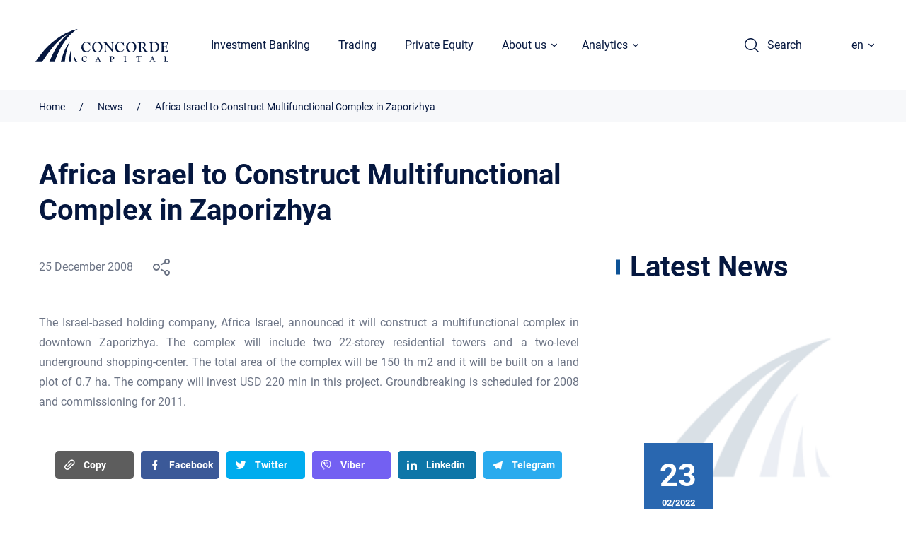

--- FILE ---
content_type: text/html; charset=UTF-8
request_url: https://concorde.ua/en/africa-israel-to-construct-multifunctional-complex-in-zaporizhya/
body_size: 20158
content:
<!DOCTYPE html><html lang="en"><head><!-- Google Tag Manager --><script>(function(w,d,s,l,i){w[l]=w[l]||[];w[l].push({'gtm.start':new Date().getTime(),event:'gtm.js'});var f=d.getElementsByTagName(s)[0],j=d.createElement(s),dl=l!='dataLayer'?'&l='+l:'';j.async=true;j.src='https://www.googletagmanager.com/gtm.js?id='+i+dl;f.parentNode.insertBefore(j,f);})(window,document,'script','dataLayer','GTM-MP9QC6R');</script><!-- End Google Tag Manager --><meta charset="UTF-8"><meta http-equiv="Content-Type" content="text/html; charset=UTF-8"><meta http-equiv="X-UA-Compatible" content="IE=Edge"><meta name="viewport" content="initial-scale= 1.0, width= device-width, user-scalable=no"><meta name="format-detection" content="telephone=no"><link rel="pingback" href="https://concorde.ua/xmlrpc.php"><link rel="profile" href="https://gmpg.org/xfn/11"><meta name='robots' content='index, follow, max-image-preview:large, max-snippet:-1, max-video-preview:-1' />
<link rel="alternate" href="https://concorde.ua/africa-israel-to-construct-multifunctional-complex-in-zaporizhya-2/" hreflang="uk" />
<link rel="alternate" href="https://concorde.ua/en/africa-israel-to-construct-multifunctional-complex-in-zaporizhya/" hreflang="en" />

	<!-- This site is optimized with the Yoast SEO plugin v22.4 - https://yoast.com/wordpress/plugins/seo/ -->
	<title>Africa Israel to Construct Multifunctional Complex in Zaporizhya - Concordе Capital</title>
	<link rel="canonical" href="https://concorde.ua/en/africa-israel-to-construct-multifunctional-complex-in-zaporizhya/" />
	<meta property="og:locale" content="en_US" />
	<meta property="og:locale:alternate" content="uk_UA" />
	<meta property="og:type" content="article" />
	<meta property="og:title" content="Africa Israel to Construct Multifunctional Complex in Zaporizhya - Concordе Capital" />
	<meta property="og:url" content="https://concorde.ua/en/africa-israel-to-construct-multifunctional-complex-in-zaporizhya/" />
	<meta property="og:site_name" content="Concordе Capital" />
	<meta property="article:published_time" content="2024-04-05T12:57:20+00:00" />
	<meta property="og:image" content="https://concorde.ua/wp-content/uploads/2023/08/start.png" />
	<meta property="og:image:width" content="1920" />
	<meta property="og:image:height" content="1080" />
	<meta property="og:image:type" content="image/png" />
	<meta name="author" content="admin" />
	<meta name="twitter:card" content="summary_large_image" />
	<meta name="twitter:label1" content="Written by" />
	<meta name="twitter:data1" content="admin" />
	<script type="application/ld+json" class="yoast-schema-graph">{"@context":"https://schema.org","@graph":[{"@type":"Article","@id":"https://concorde.ua/en/africa-israel-to-construct-multifunctional-complex-in-zaporizhya/#article","isPartOf":{"@id":"https://concorde.ua/en/africa-israel-to-construct-multifunctional-complex-in-zaporizhya/"},"author":{"name":"admin","@id":"https://concorde.ua/en/#/schema/person/a6f3778bffe5b15dab0297a72773c77c"},"headline":"Africa Israel to Construct Multifunctional Complex in Zaporizhya","datePublished":"2024-04-05T12:57:20+00:00","dateModified":"2024-04-05T12:57:20+00:00","mainEntityOfPage":{"@id":"https://concorde.ua/en/africa-israel-to-construct-multifunctional-complex-in-zaporizhya/"},"wordCount":8,"publisher":{"@id":"https://concorde.ua/en/#organization"},"articleSection":["Новини компанії"],"inLanguage":"en-US"},{"@type":"WebPage","@id":"https://concorde.ua/en/africa-israel-to-construct-multifunctional-complex-in-zaporizhya/","url":"https://concorde.ua/en/africa-israel-to-construct-multifunctional-complex-in-zaporizhya/","name":"Africa Israel to Construct Multifunctional Complex in Zaporizhya - Concordе Capital","isPartOf":{"@id":"https://concorde.ua/en/#website"},"datePublished":"2024-04-05T12:57:20+00:00","dateModified":"2024-04-05T12:57:20+00:00","breadcrumb":{"@id":"https://concorde.ua/en/africa-israel-to-construct-multifunctional-complex-in-zaporizhya/#breadcrumb"},"inLanguage":"en-US","potentialAction":[{"@type":"ReadAction","target":["https://concorde.ua/en/africa-israel-to-construct-multifunctional-complex-in-zaporizhya/"]}]},{"@type":"BreadcrumbList","@id":"https://concorde.ua/en/africa-israel-to-construct-multifunctional-complex-in-zaporizhya/#breadcrumb","itemListElement":[{"@type":"ListItem","position":1,"name":"Головна","item":"https://concorde.ua/en/"},{"@type":"ListItem","position":2,"name":"Africa Israel to Construct Multifunctional Complex in Zaporizhya"}]},{"@type":"WebSite","@id":"https://concorde.ua/en/#website","url":"https://concorde.ua/en/","name":"Concordе Capital","description":"","publisher":{"@id":"https://concorde.ua/en/#organization"},"potentialAction":[{"@type":"SearchAction","target":{"@type":"EntryPoint","urlTemplate":"https://concorde.ua/en/?s={search_term_string}"},"query-input":"required name=search_term_string"}],"inLanguage":"en-US"},{"@type":"Organization","@id":"https://concorde.ua/en/#organization","name":"Concordе Capital","url":"https://concorde.ua/en/","logo":{"@type":"ImageObject","inLanguage":"en-US","@id":"https://concorde.ua/en/#/schema/logo/image/","url":"https://concorde.ua/wp-content/uploads/2023/08/start.png","contentUrl":"https://concorde.ua/wp-content/uploads/2023/08/start.png","width":1920,"height":1080,"caption":"Concordе Capital"},"image":{"@id":"https://concorde.ua/en/#/schema/logo/image/"}},{"@type":"Person","@id":"https://concorde.ua/en/#/schema/person/a6f3778bffe5b15dab0297a72773c77c","name":"admin","image":{"@type":"ImageObject","inLanguage":"en-US","@id":"https://concorde.ua/en/#/schema/person/image/","url":"https://secure.gravatar.com/avatar/0c7650004474a05d8ebca1a4259e3c5e207acc8235b73291df0c52e7655ee3b8?s=96&d=mm&r=g","contentUrl":"https://secure.gravatar.com/avatar/0c7650004474a05d8ebca1a4259e3c5e207acc8235b73291df0c52e7655ee3b8?s=96&d=mm&r=g","caption":"admin"},"url":"https://concorde.ua/en/author/admin/"}]}</script>
	<!-- / Yoast SEO plugin. -->


<link rel="alternate" type="application/rss+xml" title="Concordе Capital &raquo; Feed" href="https://concorde.ua/en/feed/" />
<link rel="alternate" type="application/rss+xml" title="Concordе Capital &raquo; Comments Feed" href="https://concorde.ua/en/comments/feed/" />
<link rel="alternate" title="oEmbed (JSON)" type="application/json+oembed" href="https://concorde.ua/wp-json/oembed/1.0/embed?url=https%3A%2F%2Fconcorde.ua%2Fen%2Fafrica-israel-to-construct-multifunctional-complex-in-zaporizhya%2F&#038;lang=en" />
<link rel="alternate" title="oEmbed (XML)" type="text/xml+oembed" href="https://concorde.ua/wp-json/oembed/1.0/embed?url=https%3A%2F%2Fconcorde.ua%2Fen%2Fafrica-israel-to-construct-multifunctional-complex-in-zaporizhya%2F&#038;format=xml&#038;lang=en" />
<style id='wp-img-auto-sizes-contain-inline-css' type='text/css'>
img:is([sizes=auto i],[sizes^="auto," i]){contain-intrinsic-size:3000px 1500px}
/*# sourceURL=wp-img-auto-sizes-contain-inline-css */
</style>
<style id='wp-emoji-styles-inline-css' type='text/css'>

	img.wp-smiley, img.emoji {
		display: inline !important;
		border: none !important;
		box-shadow: none !important;
		height: 1em !important;
		width: 1em !important;
		margin: 0 0.07em !important;
		vertical-align: -0.1em !important;
		background: none !important;
		padding: 0 !important;
	}
/*# sourceURL=wp-emoji-styles-inline-css */
</style>
<style id='wp-block-library-inline-css' type='text/css'>
:root{--wp-block-synced-color:#7a00df;--wp-block-synced-color--rgb:122,0,223;--wp-bound-block-color:var(--wp-block-synced-color);--wp-editor-canvas-background:#ddd;--wp-admin-theme-color:#007cba;--wp-admin-theme-color--rgb:0,124,186;--wp-admin-theme-color-darker-10:#006ba1;--wp-admin-theme-color-darker-10--rgb:0,107,160.5;--wp-admin-theme-color-darker-20:#005a87;--wp-admin-theme-color-darker-20--rgb:0,90,135;--wp-admin-border-width-focus:2px}@media (min-resolution:192dpi){:root{--wp-admin-border-width-focus:1.5px}}.wp-element-button{cursor:pointer}:root .has-very-light-gray-background-color{background-color:#eee}:root .has-very-dark-gray-background-color{background-color:#313131}:root .has-very-light-gray-color{color:#eee}:root .has-very-dark-gray-color{color:#313131}:root .has-vivid-green-cyan-to-vivid-cyan-blue-gradient-background{background:linear-gradient(135deg,#00d084,#0693e3)}:root .has-purple-crush-gradient-background{background:linear-gradient(135deg,#34e2e4,#4721fb 50%,#ab1dfe)}:root .has-hazy-dawn-gradient-background{background:linear-gradient(135deg,#faaca8,#dad0ec)}:root .has-subdued-olive-gradient-background{background:linear-gradient(135deg,#fafae1,#67a671)}:root .has-atomic-cream-gradient-background{background:linear-gradient(135deg,#fdd79a,#004a59)}:root .has-nightshade-gradient-background{background:linear-gradient(135deg,#330968,#31cdcf)}:root .has-midnight-gradient-background{background:linear-gradient(135deg,#020381,#2874fc)}:root{--wp--preset--font-size--normal:16px;--wp--preset--font-size--huge:42px}.has-regular-font-size{font-size:1em}.has-larger-font-size{font-size:2.625em}.has-normal-font-size{font-size:var(--wp--preset--font-size--normal)}.has-huge-font-size{font-size:var(--wp--preset--font-size--huge)}.has-text-align-center{text-align:center}.has-text-align-left{text-align:left}.has-text-align-right{text-align:right}.has-fit-text{white-space:nowrap!important}#end-resizable-editor-section{display:none}.aligncenter{clear:both}.items-justified-left{justify-content:flex-start}.items-justified-center{justify-content:center}.items-justified-right{justify-content:flex-end}.items-justified-space-between{justify-content:space-between}.screen-reader-text{border:0;clip-path:inset(50%);height:1px;margin:-1px;overflow:hidden;padding:0;position:absolute;width:1px;word-wrap:normal!important}.screen-reader-text:focus{background-color:#ddd;clip-path:none;color:#444;display:block;font-size:1em;height:auto;left:5px;line-height:normal;padding:15px 23px 14px;text-decoration:none;top:5px;width:auto;z-index:100000}html :where(.has-border-color){border-style:solid}html :where([style*=border-top-color]){border-top-style:solid}html :where([style*=border-right-color]){border-right-style:solid}html :where([style*=border-bottom-color]){border-bottom-style:solid}html :where([style*=border-left-color]){border-left-style:solid}html :where([style*=border-width]){border-style:solid}html :where([style*=border-top-width]){border-top-style:solid}html :where([style*=border-right-width]){border-right-style:solid}html :where([style*=border-bottom-width]){border-bottom-style:solid}html :where([style*=border-left-width]){border-left-style:solid}html :where(img[class*=wp-image-]){height:auto;max-width:100%}:where(figure){margin:0 0 1em}html :where(.is-position-sticky){--wp-admin--admin-bar--position-offset:var(--wp-admin--admin-bar--height,0px)}@media screen and (max-width:600px){html :where(.is-position-sticky){--wp-admin--admin-bar--position-offset:0px}}

/*# sourceURL=wp-block-library-inline-css */
</style><style id='global-styles-inline-css' type='text/css'>
:root{--wp--preset--aspect-ratio--square: 1;--wp--preset--aspect-ratio--4-3: 4/3;--wp--preset--aspect-ratio--3-4: 3/4;--wp--preset--aspect-ratio--3-2: 3/2;--wp--preset--aspect-ratio--2-3: 2/3;--wp--preset--aspect-ratio--16-9: 16/9;--wp--preset--aspect-ratio--9-16: 9/16;--wp--preset--color--black: #000000;--wp--preset--color--cyan-bluish-gray: #abb8c3;--wp--preset--color--white: #ffffff;--wp--preset--color--pale-pink: #f78da7;--wp--preset--color--vivid-red: #cf2e2e;--wp--preset--color--luminous-vivid-orange: #ff6900;--wp--preset--color--luminous-vivid-amber: #fcb900;--wp--preset--color--light-green-cyan: #7bdcb5;--wp--preset--color--vivid-green-cyan: #00d084;--wp--preset--color--pale-cyan-blue: #8ed1fc;--wp--preset--color--vivid-cyan-blue: #0693e3;--wp--preset--color--vivid-purple: #9b51e0;--wp--preset--gradient--vivid-cyan-blue-to-vivid-purple: linear-gradient(135deg,rgb(6,147,227) 0%,rgb(155,81,224) 100%);--wp--preset--gradient--light-green-cyan-to-vivid-green-cyan: linear-gradient(135deg,rgb(122,220,180) 0%,rgb(0,208,130) 100%);--wp--preset--gradient--luminous-vivid-amber-to-luminous-vivid-orange: linear-gradient(135deg,rgb(252,185,0) 0%,rgb(255,105,0) 100%);--wp--preset--gradient--luminous-vivid-orange-to-vivid-red: linear-gradient(135deg,rgb(255,105,0) 0%,rgb(207,46,46) 100%);--wp--preset--gradient--very-light-gray-to-cyan-bluish-gray: linear-gradient(135deg,rgb(238,238,238) 0%,rgb(169,184,195) 100%);--wp--preset--gradient--cool-to-warm-spectrum: linear-gradient(135deg,rgb(74,234,220) 0%,rgb(151,120,209) 20%,rgb(207,42,186) 40%,rgb(238,44,130) 60%,rgb(251,105,98) 80%,rgb(254,248,76) 100%);--wp--preset--gradient--blush-light-purple: linear-gradient(135deg,rgb(255,206,236) 0%,rgb(152,150,240) 100%);--wp--preset--gradient--blush-bordeaux: linear-gradient(135deg,rgb(254,205,165) 0%,rgb(254,45,45) 50%,rgb(107,0,62) 100%);--wp--preset--gradient--luminous-dusk: linear-gradient(135deg,rgb(255,203,112) 0%,rgb(199,81,192) 50%,rgb(65,88,208) 100%);--wp--preset--gradient--pale-ocean: linear-gradient(135deg,rgb(255,245,203) 0%,rgb(182,227,212) 50%,rgb(51,167,181) 100%);--wp--preset--gradient--electric-grass: linear-gradient(135deg,rgb(202,248,128) 0%,rgb(113,206,126) 100%);--wp--preset--gradient--midnight: linear-gradient(135deg,rgb(2,3,129) 0%,rgb(40,116,252) 100%);--wp--preset--font-size--small: 13px;--wp--preset--font-size--medium: 20px;--wp--preset--font-size--large: 36px;--wp--preset--font-size--x-large: 42px;--wp--preset--spacing--20: 0.44rem;--wp--preset--spacing--30: 0.67rem;--wp--preset--spacing--40: 1rem;--wp--preset--spacing--50: 1.5rem;--wp--preset--spacing--60: 2.25rem;--wp--preset--spacing--70: 3.38rem;--wp--preset--spacing--80: 5.06rem;--wp--preset--shadow--natural: 6px 6px 9px rgba(0, 0, 0, 0.2);--wp--preset--shadow--deep: 12px 12px 50px rgba(0, 0, 0, 0.4);--wp--preset--shadow--sharp: 6px 6px 0px rgba(0, 0, 0, 0.2);--wp--preset--shadow--outlined: 6px 6px 0px -3px rgb(255, 255, 255), 6px 6px rgb(0, 0, 0);--wp--preset--shadow--crisp: 6px 6px 0px rgb(0, 0, 0);}:where(.is-layout-flex){gap: 0.5em;}:where(.is-layout-grid){gap: 0.5em;}body .is-layout-flex{display: flex;}.is-layout-flex{flex-wrap: wrap;align-items: center;}.is-layout-flex > :is(*, div){margin: 0;}body .is-layout-grid{display: grid;}.is-layout-grid > :is(*, div){margin: 0;}:where(.wp-block-columns.is-layout-flex){gap: 2em;}:where(.wp-block-columns.is-layout-grid){gap: 2em;}:where(.wp-block-post-template.is-layout-flex){gap: 1.25em;}:where(.wp-block-post-template.is-layout-grid){gap: 1.25em;}.has-black-color{color: var(--wp--preset--color--black) !important;}.has-cyan-bluish-gray-color{color: var(--wp--preset--color--cyan-bluish-gray) !important;}.has-white-color{color: var(--wp--preset--color--white) !important;}.has-pale-pink-color{color: var(--wp--preset--color--pale-pink) !important;}.has-vivid-red-color{color: var(--wp--preset--color--vivid-red) !important;}.has-luminous-vivid-orange-color{color: var(--wp--preset--color--luminous-vivid-orange) !important;}.has-luminous-vivid-amber-color{color: var(--wp--preset--color--luminous-vivid-amber) !important;}.has-light-green-cyan-color{color: var(--wp--preset--color--light-green-cyan) !important;}.has-vivid-green-cyan-color{color: var(--wp--preset--color--vivid-green-cyan) !important;}.has-pale-cyan-blue-color{color: var(--wp--preset--color--pale-cyan-blue) !important;}.has-vivid-cyan-blue-color{color: var(--wp--preset--color--vivid-cyan-blue) !important;}.has-vivid-purple-color{color: var(--wp--preset--color--vivid-purple) !important;}.has-black-background-color{background-color: var(--wp--preset--color--black) !important;}.has-cyan-bluish-gray-background-color{background-color: var(--wp--preset--color--cyan-bluish-gray) !important;}.has-white-background-color{background-color: var(--wp--preset--color--white) !important;}.has-pale-pink-background-color{background-color: var(--wp--preset--color--pale-pink) !important;}.has-vivid-red-background-color{background-color: var(--wp--preset--color--vivid-red) !important;}.has-luminous-vivid-orange-background-color{background-color: var(--wp--preset--color--luminous-vivid-orange) !important;}.has-luminous-vivid-amber-background-color{background-color: var(--wp--preset--color--luminous-vivid-amber) !important;}.has-light-green-cyan-background-color{background-color: var(--wp--preset--color--light-green-cyan) !important;}.has-vivid-green-cyan-background-color{background-color: var(--wp--preset--color--vivid-green-cyan) !important;}.has-pale-cyan-blue-background-color{background-color: var(--wp--preset--color--pale-cyan-blue) !important;}.has-vivid-cyan-blue-background-color{background-color: var(--wp--preset--color--vivid-cyan-blue) !important;}.has-vivid-purple-background-color{background-color: var(--wp--preset--color--vivid-purple) !important;}.has-black-border-color{border-color: var(--wp--preset--color--black) !important;}.has-cyan-bluish-gray-border-color{border-color: var(--wp--preset--color--cyan-bluish-gray) !important;}.has-white-border-color{border-color: var(--wp--preset--color--white) !important;}.has-pale-pink-border-color{border-color: var(--wp--preset--color--pale-pink) !important;}.has-vivid-red-border-color{border-color: var(--wp--preset--color--vivid-red) !important;}.has-luminous-vivid-orange-border-color{border-color: var(--wp--preset--color--luminous-vivid-orange) !important;}.has-luminous-vivid-amber-border-color{border-color: var(--wp--preset--color--luminous-vivid-amber) !important;}.has-light-green-cyan-border-color{border-color: var(--wp--preset--color--light-green-cyan) !important;}.has-vivid-green-cyan-border-color{border-color: var(--wp--preset--color--vivid-green-cyan) !important;}.has-pale-cyan-blue-border-color{border-color: var(--wp--preset--color--pale-cyan-blue) !important;}.has-vivid-cyan-blue-border-color{border-color: var(--wp--preset--color--vivid-cyan-blue) !important;}.has-vivid-purple-border-color{border-color: var(--wp--preset--color--vivid-purple) !important;}.has-vivid-cyan-blue-to-vivid-purple-gradient-background{background: var(--wp--preset--gradient--vivid-cyan-blue-to-vivid-purple) !important;}.has-light-green-cyan-to-vivid-green-cyan-gradient-background{background: var(--wp--preset--gradient--light-green-cyan-to-vivid-green-cyan) !important;}.has-luminous-vivid-amber-to-luminous-vivid-orange-gradient-background{background: var(--wp--preset--gradient--luminous-vivid-amber-to-luminous-vivid-orange) !important;}.has-luminous-vivid-orange-to-vivid-red-gradient-background{background: var(--wp--preset--gradient--luminous-vivid-orange-to-vivid-red) !important;}.has-very-light-gray-to-cyan-bluish-gray-gradient-background{background: var(--wp--preset--gradient--very-light-gray-to-cyan-bluish-gray) !important;}.has-cool-to-warm-spectrum-gradient-background{background: var(--wp--preset--gradient--cool-to-warm-spectrum) !important;}.has-blush-light-purple-gradient-background{background: var(--wp--preset--gradient--blush-light-purple) !important;}.has-blush-bordeaux-gradient-background{background: var(--wp--preset--gradient--blush-bordeaux) !important;}.has-luminous-dusk-gradient-background{background: var(--wp--preset--gradient--luminous-dusk) !important;}.has-pale-ocean-gradient-background{background: var(--wp--preset--gradient--pale-ocean) !important;}.has-electric-grass-gradient-background{background: var(--wp--preset--gradient--electric-grass) !important;}.has-midnight-gradient-background{background: var(--wp--preset--gradient--midnight) !important;}.has-small-font-size{font-size: var(--wp--preset--font-size--small) !important;}.has-medium-font-size{font-size: var(--wp--preset--font-size--medium) !important;}.has-large-font-size{font-size: var(--wp--preset--font-size--large) !important;}.has-x-large-font-size{font-size: var(--wp--preset--font-size--x-large) !important;}
/*# sourceURL=global-styles-inline-css */
</style>

<style id='classic-theme-styles-inline-css' type='text/css'>
/*! This file is auto-generated */
.wp-block-button__link{color:#fff;background-color:#32373c;border-radius:9999px;box-shadow:none;text-decoration:none;padding:calc(.667em + 2px) calc(1.333em + 2px);font-size:1.125em}.wp-block-file__button{background:#32373c;color:#fff;text-decoration:none}
/*# sourceURL=/wp-includes/css/classic-themes.min.css */
</style>
<link rel='stylesheet' id='main-css-css' href='https://concorde.ua/wp-content/themes/webcase/style.css?ver=6.9' type='text/css' media='all' />
<link rel='stylesheet' id='style-css-css' href='https://concorde.ua/wp-content/themes/webcase/app/static/css/style.css?ver=6.9' type='text/css' media='all' />
<link rel="https://api.w.org/" href="https://concorde.ua/wp-json/" /><link rel="alternate" title="JSON" type="application/json" href="https://concorde.ua/wp-json/wp/v2/posts/52339" /><link rel="EditURI" type="application/rsd+xml" title="RSD" href="https://concorde.ua/xmlrpc.php?rsd" />
<meta name="generator" content="WordPress 6.9" />
<link rel='shortlink' href='https://concorde.ua/?p=52339' />
<link rel="icon" href="https://concorde.ua/wp-content/uploads/2024/01/cropped-favicon-32x32.png" sizes="32x32" />
<link rel="icon" href="https://concorde.ua/wp-content/uploads/2024/01/cropped-favicon-192x192.png" sizes="192x192" />
<link rel="apple-touch-icon" href="https://concorde.ua/wp-content/uploads/2024/01/cropped-favicon-180x180.png" />
<meta name="msapplication-TileImage" content="https://concorde.ua/wp-content/uploads/2024/01/cropped-favicon-270x270.png" />
</head><body class="body"><!-- Google Tag Manager (noscript) --><noscript><iframe src="https://www.googletagmanager.com/ns.html?id=GTM-MP9QC6R" height="0" width="0" style="display:none;visibility:hidden"></iframe></noscript><!-- End Google Tag Manager (noscript) --><div class="vue-app" id="app"> <header class="header v2" id="header"><div class="g-row g-row--align_center g-row--justify_between g-cell max_height"><div class="g-row g-row--align_center g-cell max_height"> <div class="rel g-row g-cell"><a class="pos_abs z z--15" href="https://concorde.ua/en/"></a><div class="img img--logo"><svg class="icon-logo" xmlns="http://www.w3.org/2000/svg" width="188" height="47" viewbox="0 0 188 47" fill="none"><g clip-path="url(#clip0_502_1285)"><path d="M56.3245 46.8721H59.3486C59.3486 46.8721 54.8754 41.3088 54.6864 36.385C54.7494 36.385 53.8044 41.2449 56.3245 46.8721Z" fill="#05173F"></path><path d="M51.0952 46.872H46.937C46.937 46.872 48.7641 33.3795 50.3392 29.5427C50.3392 29.5427 49.3311 36.0652 51.0952 46.872Z" fill="#05173F"></path><path d="M41.5819 46.8721H35.9116C35.9116 46.8721 41.2669 24.4272 48.8902 18.5442C48.8902 18.5442 43.2829 26.4735 41.5819 46.8721Z" fill="#05173F"></path><path d="M19.7828 46.8721H27.2802C27.2802 46.8721 36.9196 12.7252 59.7895 0C59.7895 0 27.2172 4.41226 0 46.8721H9.57641C9.57641 46.8721 28.5402 14.9633 46.748 7.03401C46.811 7.03401 31.6903 15.5388 19.7828 46.8721Z" fill="#05173F"></path><path d="M72.0751 18.4802C73.3351 18.4802 74.4062 18.736 75.3512 19.3115L75.9813 19.6952C76.1073 19.7592 76.2333 19.8231 76.3593 19.8231C76.4853 19.8231 76.6113 19.7592 76.6743 19.6952L76.8633 19.3755C76.9263 19.3115 76.9893 19.3115 77.0523 19.3115C77.2413 19.3115 77.3673 19.5034 77.3673 19.951V20.7183V21.6136L77.4303 22.3809L77.4933 22.8285C77.5563 23.0843 77.5563 23.2761 77.5563 23.404C77.5563 23.6598 77.4303 23.7877 77.2413 23.7877C77.1153 23.7877 77.0523 23.7238 77.0523 23.5319C76.9893 23.2762 76.8003 22.8925 76.4853 22.3809C76.1703 21.8693 75.8553 21.4217 75.6032 21.102C74.4692 19.8231 73.1461 19.1836 71.7601 19.1836C70.5 19.1836 69.492 19.6952 68.673 20.7823C67.9169 21.8054 67.4759 23.2122 67.4759 24.8748C67.4759 27.0489 68.1059 28.8394 69.429 30.1183C70.374 31.0775 71.4451 31.5891 72.5791 31.5891C73.2721 31.5891 73.9652 31.3972 74.7212 31.0775C75.4772 30.7578 76.1073 30.3741 76.4853 29.8625L77.1153 29.1591C77.2413 29.0313 77.3043 28.9673 77.3673 28.9673C77.4933 28.9673 77.5563 29.0313 77.5563 29.2231C77.5563 29.4789 77.3043 29.9265 76.7373 30.566C75.3512 32.1646 73.6502 32.9319 71.6341 32.9319C69.681 32.9319 68.1059 32.2925 66.8459 31.0136C65.6488 29.7346 65.0188 28.0721 65.0188 26.0258C65.0188 24.8748 65.2708 23.7877 65.7118 22.7646C66.1528 21.6775 66.7829 20.8462 67.5389 20.1428C68.925 18.9918 70.374 18.4802 72.0751 18.4802Z" fill="#05173F"></path><path d="M87.6367 18.4163C89.7158 18.4163 91.4169 19.0557 92.6769 20.2707C93.937 21.4856 94.63 23.1482 94.63 25.1305C94.63 27.3047 94 29.1591 92.6139 30.6938C91.3539 32.1645 89.5268 32.9319 87.3217 32.9319C85.1796 32.9319 83.4155 32.2924 82.1555 31.0135C80.8324 29.7346 80.2024 28.0081 80.2024 25.8339C80.2024 24.9387 80.3914 23.9795 80.7064 23.0843C81.0214 22.189 81.4624 21.4217 82.0295 20.7822C82.6595 20.0788 83.4785 19.5033 84.4866 19.0557C85.4316 18.6081 86.5027 18.4163 87.6367 18.4163ZM86.8807 19.1836C85.5576 19.1836 84.4866 19.6952 83.7305 20.7183C82.9745 21.7414 82.5965 23.1482 82.5965 24.9387C82.5965 27.0489 83.1005 28.7754 84.0456 30.1183C84.9906 31.4612 86.2507 32.1006 87.7627 32.1006C89.1488 32.1006 90.2198 31.5251 91.0389 30.438C91.8579 29.3509 92.2989 27.8802 92.2989 26.0258C92.2989 24.9387 92.1099 23.9156 91.7319 22.8925C91.3539 21.8693 90.8498 21.102 90.2198 20.4625C89.2748 19.6312 88.1407 19.1836 86.8807 19.1836Z" fill="#05173F"></path><path d="M101.749 20.9741L107.042 26.985L107.357 27.3687C107.798 27.8802 108.113 28.136 108.302 28.136C108.428 28.136 108.491 27.9442 108.491 27.4966C108.554 26.0258 108.617 24.5551 108.617 23.2122C108.617 21.6136 108.428 20.5265 108.113 19.951C107.798 19.3755 107.168 19.0557 106.286 18.9918C106.034 18.9918 105.971 18.9279 105.971 18.736C105.971 18.5442 106.097 18.4802 106.286 18.4802C106.538 18.4802 106.916 18.5442 107.483 18.6081C107.861 18.6721 108.113 18.6721 108.365 18.6721C108.806 18.6721 109.562 18.6081 110.57 18.4802C110.696 18.4802 110.822 18.4802 110.885 18.4802C111.074 18.4802 111.2 18.6081 111.2 18.8C111.2 18.9918 111.074 19.0557 110.885 19.1197C110.003 19.3115 109.562 20.0789 109.562 21.4857V21.9972L109.436 28.3279L109.373 29.2231V30.3741V31.1415L109.436 32.4204C109.436 32.6122 109.373 32.6761 109.247 32.6761C109.121 32.6761 108.995 32.6122 108.869 32.4204L99.7963 22.1251C99.6073 21.9333 99.5443 21.8694 99.4813 21.8694C99.2923 21.8694 99.2293 21.9972 99.2293 22.317V22.6367V26.6013C99.2293 28.7115 99.3553 30.1183 99.5443 30.8217C99.7333 31.5891 100.426 32.0367 101.497 32.1006C101.686 32.1006 101.812 32.2285 101.812 32.3564C101.812 32.5483 101.686 32.6761 101.497 32.6761C101.434 32.6761 101.308 32.6761 101.119 32.6122C100.552 32.5483 99.9223 32.4843 99.2293 32.4843C98.5363 32.4843 97.9692 32.5483 97.4022 32.6122C97.1502 32.6761 96.9612 32.6761 96.8982 32.6761C96.7092 32.6761 96.6462 32.6122 96.6462 32.4204C96.6462 32.2925 96.7092 32.1646 96.9612 32.1006C97.4652 31.9727 97.7802 31.653 98.0322 31.2054C98.2213 30.7578 98.3473 30.1183 98.3473 29.287L98.4103 26.8571V22.4449C98.4103 20.3986 97.6542 19.3115 96.1422 19.1836C95.9532 19.1836 95.8271 19.0557 95.8271 18.9279C95.8271 18.736 95.9532 18.6081 96.1422 18.6081L96.8352 18.6721H97.2762C97.7802 18.6721 98.3473 18.6081 98.9773 18.5442C99.1663 18.4802 99.3553 18.4802 99.5443 18.4802C99.7333 18.4802 99.9223 18.5442 100.048 18.6081C100.174 18.6721 100.426 18.9918 100.804 19.4394L101.497 20.2707C101.497 20.7823 101.686 20.9741 101.749 20.9741Z" fill="#05173F"></path><path d="M119.642 18.4802C120.902 18.4802 121.973 18.736 122.918 19.3115L123.611 19.6952C123.737 19.7592 123.863 19.8231 123.989 19.8231C124.115 19.8231 124.241 19.7592 124.304 19.6952L124.493 19.3755C124.556 19.3115 124.619 19.3115 124.682 19.3115C124.871 19.3115 124.997 19.5034 124.997 19.951V20.7183V21.6136L125.06 22.3809L125.123 22.8285C125.186 23.0843 125.186 23.2761 125.186 23.404C125.186 23.6598 125.123 23.7877 124.934 23.7877C124.808 23.7877 124.745 23.7238 124.745 23.5319C124.682 23.2762 124.493 22.8925 124.178 22.3809C123.863 21.8693 123.548 21.4217 123.296 21.102C122.162 19.8231 120.839 19.1836 119.39 19.1836C118.13 19.1836 117.122 19.6952 116.303 20.7823C115.484 21.8054 115.106 23.2122 115.106 24.8748C115.106 27.0489 115.736 28.8394 117.059 30.1183C118.004 31.0775 119.075 31.5891 120.209 31.5891C120.902 31.5891 121.595 31.3972 122.351 31.0775C123.107 30.7578 123.674 30.3741 124.115 29.8625L124.745 29.1591C124.871 29.0313 124.934 28.9673 124.997 28.9673C125.123 28.9673 125.186 29.0313 125.186 29.2231C125.186 29.4789 124.934 29.9265 124.367 30.566C122.981 32.1646 121.28 32.9319 119.264 32.9319C117.311 32.9319 115.736 32.2925 114.476 31.0136C113.279 29.7346 112.649 28.0721 112.649 26.0258C112.649 24.8748 112.901 23.7877 113.342 22.7646C113.783 21.6775 114.413 20.8462 115.169 20.1428C116.492 18.9918 118.004 18.4802 119.642 18.4802Z" fill="#05173F"></path><path d="M135.645 18.4163C137.724 18.4163 139.425 19.0557 140.685 20.2707C141.945 21.4856 142.575 23.1482 142.575 25.1305C142.575 27.3047 141.945 29.1591 140.622 30.6938C139.299 32.1645 137.535 32.9319 135.267 32.9319C133.125 32.9319 131.361 32.2924 130.101 31.0135C128.777 29.7346 128.147 28.0081 128.147 25.8339C128.147 24.9387 128.336 23.9795 128.651 23.0843C128.966 22.189 129.408 21.4217 129.975 20.7822C130.605 20.0788 131.424 19.5033 132.432 19.0557C133.503 18.6081 134.574 18.4163 135.645 18.4163ZM134.952 19.1836C133.629 19.1836 132.558 19.6952 131.802 20.7183C131.046 21.7414 130.668 23.1482 130.668 24.9387C130.668 27.0489 131.109 28.7754 132.054 30.1183C132.999 31.4612 134.259 32.1006 135.771 32.1006C137.157 32.1006 138.228 31.5251 139.047 30.438C139.866 29.3509 140.244 27.8802 140.244 26.0258C140.244 24.9387 140.055 23.9156 139.677 22.8925C139.299 21.8693 138.795 21.102 138.165 20.4625C137.283 19.6312 136.212 19.1836 134.952 19.1836Z" fill="#05173F"></path><path d="M148.875 28.6476C148.875 29.9265 149.001 30.8217 149.19 31.2694C149.442 31.717 149.883 31.9728 150.576 32.0367C150.828 32.0367 151.017 32.1646 151.017 32.3564C151.017 32.5483 150.891 32.6122 150.702 32.6122C150.639 32.6122 150.513 32.6122 150.324 32.6122C149.757 32.5483 149.19 32.5483 148.623 32.5483C148.182 32.5483 147.804 32.5483 147.426 32.6122L146.607 32.6762L145.914 32.7401C145.725 32.7401 145.599 32.8041 145.536 32.8041C145.284 32.8041 145.158 32.6762 145.158 32.4843C145.158 32.3564 145.221 32.2285 145.347 32.2285C145.788 32.1006 146.103 31.9088 146.292 31.653C146.481 31.3973 146.544 31.0775 146.544 30.566V29.6068V29.2231V21.8054C146.544 20.9741 146.481 20.4626 146.229 20.2068C145.914 19.7592 145.347 19.5034 144.591 19.3755C144.339 19.3115 144.213 19.2476 144.213 18.9918C144.213 18.8 144.276 18.6721 144.465 18.6721C144.528 18.6721 144.654 18.6721 144.843 18.736C145.347 18.8 145.914 18.8 146.544 18.8C147.237 18.8 148.056 18.736 149.001 18.6721C150.135 18.6081 150.891 18.5442 151.332 18.5442C152.592 18.5442 153.664 18.8639 154.483 19.5673C155.302 20.2707 155.743 21.166 155.743 22.1891C155.743 22.8286 155.554 23.468 155.176 24.0435C154.798 24.619 154.294 25.0027 153.664 25.3224C153.538 25.3864 153.475 25.4503 153.475 25.5143C153.475 25.5782 153.538 25.6422 153.601 25.7701C153.664 25.8979 153.727 26.0258 153.853 26.2816L154.735 27.8802L155.743 29.7347C156.058 30.3741 156.436 30.8217 156.688 31.0136C156.94 31.2694 157.318 31.3973 157.696 31.3973C157.822 31.3973 158.011 31.3973 158.137 31.3973C158.2 31.3973 158.263 31.3333 158.389 31.3333C158.515 31.3333 158.578 31.3972 158.578 31.5891C158.578 31.7809 158.326 32.0367 157.759 32.2925C157.192 32.5483 156.751 32.6762 156.31 32.6762C155.617 32.6762 154.987 32.3564 154.42 31.653C153.853 30.9496 153.097 29.6707 152.151 27.7523C151.773 26.985 151.521 26.5374 151.269 26.3456C151.017 26.1537 150.639 26.0258 150.135 26.0258H149.505L149.064 26.0898C148.938 26.1537 148.938 26.2816 148.938 26.6013L148.875 28.6476ZM148.875 20.7183V24.2353C148.875 24.683 148.938 24.9388 149.064 25.0666C149.19 25.1945 149.442 25.2585 149.883 25.2585C151.08 25.2585 151.773 25.2585 152.088 25.1945C152.34 25.1306 152.655 25.0027 152.907 24.7469C153.412 24.2993 153.664 23.7238 153.664 22.8925C153.664 21.8694 153.349 21.0381 152.655 20.3986C151.962 19.7592 151.143 19.3755 150.135 19.3755C149.694 19.3755 149.379 19.5034 149.19 19.6952C149.001 19.8231 148.875 20.2068 148.875 20.7183Z" fill="#05173F"></path><path d="M162.799 21.4218C162.799 20.7823 162.61 20.2707 162.232 19.951C161.854 19.5673 161.413 19.4394 160.72 19.4394C160.531 19.4394 160.216 19.3755 160.216 19.1837C160.216 19.0558 160.405 18.9918 160.531 18.9279C160.594 18.8639 160.783 18.8639 161.098 18.8639H162.61C162.988 18.8639 163.24 18.8639 163.555 18.8639C163.996 18.8 164.563 18.8 165.256 18.7361C166.264 18.6721 167.02 18.6082 167.587 18.6082C169.855 18.6082 171.682 19.1837 173.005 20.3986C174.391 21.5496 175.084 23.1483 175.084 25.0667C175.084 27.5605 174.139 29.6068 172.312 31.0775C170.989 32.1646 169.477 32.7401 167.776 32.7401C167.461 32.7401 166.957 32.7401 166.075 32.6762C165.571 32.6762 165.13 32.6122 164.626 32.6122C163.429 32.6122 162.673 32.6762 162.232 32.7401C161.917 32.8041 161.728 32.8041 161.602 32.8041C161.476 32.8041 161.35 32.6762 161.35 32.4844C161.35 32.3565 161.413 32.2925 161.602 32.2286C161.98 32.1646 162.295 31.9728 162.421 31.717C162.547 31.4612 162.673 31.0136 162.673 30.3741V21.4218H162.799ZM165.067 20.8462V29.7347L165.193 30.6299C165.382 31.3973 166.264 31.7809 167.65 31.7809C169.162 31.7809 170.422 31.2054 171.304 30.1823C172.186 29.0952 172.627 27.6245 172.627 25.7701C172.627 23.8517 172.06 22.253 170.989 21.0381C169.918 19.8231 168.469 19.1837 166.768 19.1837C166.075 19.1837 165.571 19.2476 165.319 19.5034C165.193 19.6952 165.067 20.1428 165.067 20.8462Z" fill="#05173F"></path><path d="M180.818 21.0381V23.2122C180.818 23.8517 180.881 24.2354 180.944 24.4272C181.007 24.619 181.259 24.683 181.574 24.683H181.889H182.33H183.149C183.842 24.683 184.346 24.2993 184.661 23.5959L184.913 23.0843C184.976 22.9565 185.102 22.8925 185.228 22.8925C185.354 22.8925 185.48 22.9565 185.48 23.1483C185.48 23.2122 185.48 23.3401 185.48 23.5959C185.48 23.7877 185.48 23.9156 185.48 24.0435C185.48 24.2354 185.48 24.7469 185.543 25.5782C185.606 26.0898 185.606 26.5374 185.606 26.9211V27.4326C185.606 27.5605 185.606 27.6245 185.606 27.6245C185.606 27.6884 185.543 27.6884 185.417 27.6884C185.228 27.6884 185.165 27.5605 185.102 27.3048C185.039 26.7292 184.787 26.2816 184.535 26.0258C184.346 25.834 184.157 25.7701 183.905 25.7061C183.653 25.6422 183.212 25.6422 182.519 25.6422H181.826C181.511 25.6422 181.259 25.7061 181.196 25.7701C181.07 25.898 181.007 26.0898 180.944 26.3456C180.881 26.6653 180.881 27.2408 180.881 27.9442V28.8394C180.881 29.7986 180.944 30.502 181.07 30.8857C181.196 31.2054 181.322 31.3973 181.448 31.5252C181.637 31.6531 181.826 31.717 182.141 31.717C184.85 31.717 186.614 30.8857 187.496 29.2231C187.559 29.1592 187.559 29.0952 187.622 29.0952C187.685 29.0952 187.748 29.0952 187.811 29.1592C187.874 29.2231 187.874 29.2871 187.874 29.351C187.874 29.9905 187.685 30.6939 187.37 31.2694C187.055 31.7809 186.677 32.1646 186.299 32.4204C185.858 32.6762 185.291 32.7401 184.535 32.7401C184.094 32.7401 183.653 32.7401 183.086 32.6762L181.889 32.5483C181.448 32.4843 180.881 32.4844 180.188 32.4844C179.684 32.4844 178.928 32.4843 177.983 32.5483C177.731 32.5483 177.542 32.6122 177.416 32.6122C177.226 32.6122 177.163 32.5483 177.163 32.3565C177.163 32.2286 177.226 32.1646 177.416 32.1007C177.794 31.9728 178.046 31.7809 178.172 31.6531C178.298 31.4612 178.424 31.2054 178.487 30.7578C178.55 30.3741 178.613 29.9265 178.613 29.2871V21.2939C178.613 20.5265 178.487 20.0149 178.235 19.7592C177.983 19.5034 177.478 19.3116 176.722 19.1837C176.533 19.1837 176.47 19.0558 176.47 18.8639C176.47 18.6721 176.596 18.6082 176.785 18.6082C176.848 18.6082 176.911 18.6082 177.1 18.6082C177.226 18.6082 177.415 18.6082 177.605 18.6082L178.613 18.6721L182.393 18.7361C184.598 18.7361 185.921 18.6721 186.425 18.6721C186.488 18.6721 186.551 18.6721 186.551 18.6721C186.74 18.6721 186.866 18.8 186.866 18.9918C186.866 19.1837 186.866 19.4394 186.929 19.8231C186.992 20.3986 186.992 20.8462 186.992 21.102C186.992 21.6136 186.866 21.8694 186.614 21.8694C186.488 21.8694 186.425 21.7415 186.425 21.4218C186.425 20.7184 186.173 20.2707 185.732 19.951C185.228 19.6313 184.472 19.5034 183.401 19.5034H182.204L181.511 19.5673C181.196 19.6952 181.007 20.015 181.007 20.5905L180.818 21.0381Z" fill="#05173F"></path><path d="M69.4289 38.2395C70.1219 38.2395 70.7519 38.4313 71.319 38.7511L71.697 39.0068C71.76 39.0708 71.886 39.0708 71.886 39.0708C71.949 39.0708 72.012 39.0068 72.075 38.9429L72.201 38.7511C72.201 38.6871 72.264 38.6871 72.327 38.6871C72.453 38.6871 72.516 38.815 72.516 39.0708V39.5184V40.0939L72.579 40.5415L72.642 40.7973C72.642 40.9252 72.705 41.0531 72.705 41.181C72.705 41.3089 72.642 41.3728 72.516 41.3728C72.453 41.3728 72.39 41.3089 72.39 41.2449C72.39 41.117 72.264 40.8613 72.075 40.5415C71.886 40.2218 71.697 39.966 71.571 39.7742C70.8779 39.0068 70.1849 38.6232 69.3659 38.6232C68.6728 38.6232 68.0428 38.9429 67.6018 39.5823C67.1608 40.2218 66.9088 41.0531 66.9088 42.0762C66.9088 43.4191 67.2868 44.4422 68.0428 45.2735C68.6098 45.849 69.2399 46.1688 69.8699 46.1688C70.2479 46.1688 70.6889 46.0409 71.0669 45.913C71.508 45.7211 71.823 45.4653 72.075 45.1456L72.453 44.698C72.516 44.634 72.579 44.5701 72.579 44.5701C72.642 44.5701 72.705 44.634 72.705 44.698C72.705 44.8898 72.579 45.1456 72.264 45.5293C71.445 46.4885 70.4999 46.9361 69.3029 46.9361C68.1688 46.9361 67.2868 46.5524 66.5308 45.7851C65.8377 45.0177 65.4597 43.9946 65.4597 42.7796C65.4597 42.0762 65.5857 41.4368 65.8377 40.7973C66.0897 40.1579 66.4678 39.6463 66.9088 39.1987C67.6018 38.6232 68.4838 38.2395 69.4289 38.2395Z" fill="#05173F"></path><path d="M88.9598 39.1347L91.6059 45.5293C91.7319 45.849 91.8579 46.1048 92.0469 46.2327C92.2359 46.3606 92.4249 46.4885 92.7399 46.5524C92.8029 46.5524 92.8659 46.6164 92.8659 46.7442C92.8659 46.8721 92.8029 46.9361 92.7399 46.8721C92.6769 46.8721 92.6139 46.8721 92.5509 46.8721C92.2359 46.8082 91.7949 46.7442 91.1018 46.7442C90.4718 46.7442 89.9678 46.7443 89.7788 46.8082C89.7158 46.8082 89.6528 46.8082 89.6528 46.8082C89.5268 46.8082 89.5268 46.7442 89.5268 46.6163C89.5268 46.5524 89.5898 46.4885 89.6528 46.4885C89.8418 46.4245 89.9678 46.3606 90.0938 46.1687C90.2198 46.0408 90.2828 45.849 90.2828 45.7211C90.2828 45.4653 90.0938 44.9538 89.7788 44.1864C89.6528 43.9306 89.5898 43.8027 89.4638 43.7388C89.3378 43.7388 88.8968 43.6749 88.1407 43.6749H87.3847L86.8807 43.7388C86.7547 43.8027 86.5657 44.0585 86.3767 44.5701L86.1876 45.0817C86.1246 45.2095 86.1246 45.3374 86.1246 45.4653C86.1246 45.9769 86.4397 46.2966 87.1327 46.3606C87.2587 46.3606 87.3217 46.4245 87.3217 46.5524C87.3217 46.6803 87.2587 46.6803 87.1327 46.6803C87.0697 46.6803 86.9437 46.6803 86.8177 46.6803C86.5657 46.6164 86.3136 46.6163 86.1246 46.6163C85.9356 46.6163 85.6206 46.6164 85.2426 46.6803C84.9276 46.7442 84.7386 46.7442 84.6756 46.7442C84.5496 46.7442 84.4866 46.6803 84.4866 46.6163C84.4866 46.5524 84.5496 46.4885 84.6756 46.4245C84.8646 46.3606 85.0536 46.2327 85.1796 46.0408C85.3056 45.849 85.4946 45.4653 85.7466 44.8898L87.3217 40.9891C87.4477 40.6694 87.5107 40.4776 87.5737 40.3497L88.0777 39.1987L88.3297 38.6231C88.4557 38.3034 88.5187 38.1755 88.5817 38.1755C88.6447 38.1755 88.7708 38.3674 88.8968 38.6871L88.9598 39.1347ZM89.2748 42.9715L88.5187 41.117C88.3297 40.6694 88.2037 40.4776 88.1407 40.4776C88.0777 40.4776 88.0147 40.6055 87.8887 40.9252L87.7627 41.181L87.0697 42.8436L87.0067 42.9715C87.0067 43.0354 86.9437 43.0993 86.9437 43.1633C86.9437 43.2912 87.0697 43.3551 87.3847 43.3551H89.0858C89.2118 43.3551 89.3378 43.2912 89.3378 43.2272C89.3378 43.2272 89.3378 43.1633 89.2748 43.0993V42.9715Z" fill="#05173F"></path><path d="M107.294 39.7743V44.4423C107.294 45.2096 107.357 45.7212 107.42 45.977C107.546 46.2967 107.798 46.4246 108.239 46.4886H108.491C108.617 46.4886 108.68 46.5525 108.68 46.6804C108.68 46.8083 108.617 46.8722 108.428 46.8722C108.365 46.8722 108.365 46.8722 108.239 46.8722C108.113 46.8722 107.987 46.8722 107.861 46.8722H106.979H106.727C106.475 46.8722 106.097 46.8722 105.593 46.9362C105.404 46.9362 105.278 47.0001 105.215 47.0001C105.089 47.0001 105.026 46.9362 105.026 46.8722C105.026 46.8083 105.089 46.7443 105.152 46.6804C105.467 46.6164 105.656 46.4886 105.719 46.2328C105.845 45.977 105.845 45.5933 105.845 45.0178V40.2858C105.845 39.8382 105.782 39.4545 105.593 39.2627C105.404 39.0709 105.152 38.943 104.71 38.879C104.584 38.879 104.521 38.8151 104.521 38.6872C104.521 38.5593 104.584 38.4954 104.773 38.4954C104.836 38.4954 104.9 38.4954 105.026 38.4954C105.467 38.4954 105.971 38.5593 106.475 38.5593C106.727 38.5593 106.979 38.5593 107.105 38.5593H107.735C107.924 38.5593 108.176 38.5593 108.302 38.5593C109.373 38.5593 110.192 38.8151 110.696 39.2627C111.137 39.7103 111.389 40.2219 111.389 40.8613C111.389 41.5647 111.137 42.0763 110.696 42.5879C110.255 43.0355 109.625 43.2913 108.995 43.2913C108.617 43.2913 108.302 43.2273 108.05 43.1634C107.798 43.0994 107.609 42.9715 107.609 42.8437C107.609 42.7158 107.672 42.6518 107.735 42.6518H107.798C107.987 42.7158 108.239 42.7797 108.428 42.7797C108.869 42.7797 109.31 42.6518 109.562 42.2681C109.877 41.9484 110.003 41.5647 110.003 41.0532C110.003 40.4137 109.814 39.9022 109.499 39.5185C109.121 39.1348 108.68 38.943 108.176 38.943C107.735 38.943 107.483 39.0069 107.357 39.1348C107.357 39.1348 107.294 39.3906 107.294 39.7743Z" fill="#05173F"></path><path d="M127.391 44.9539L127.454 45.5933C127.517 45.9131 127.58 46.1688 127.769 46.2967C127.958 46.4885 128.147 46.5525 128.462 46.5525C128.651 46.5525 128.714 46.6164 128.714 46.7443C128.714 46.8722 128.588 46.9362 128.336 46.9362C128.21 46.9362 128.084 46.9362 127.895 46.9362C127.391 46.8722 127.013 46.8722 126.698 46.8722C126.32 46.8722 126.005 46.8722 125.816 46.9362C125.627 47.0001 125.501 47.0001 125.375 47.0001C125.312 47.0001 125.249 46.9362 125.186 46.8722V46.8083L125.375 46.6804C125.627 46.5525 125.816 46.4246 125.942 46.2967C126.005 46.1688 126.068 45.913 126.068 45.5294V44.9539V40.094C126.068 39.7103 126.005 39.4545 125.879 39.2627C125.753 39.1348 125.501 39.0069 125.186 38.943C124.997 38.943 124.871 38.879 124.808 38.879C124.745 38.8151 124.745 38.8151 124.745 38.7511C124.745 38.6232 124.808 38.5593 124.871 38.5593C124.934 38.5593 125.06 38.5593 125.186 38.6232C125.312 38.6232 125.564 38.6872 125.879 38.6872C126.068 38.6872 126.383 38.6872 126.698 38.6232L127.139 38.5593C127.517 38.5593 127.832 38.4954 128.021 38.4954C128.147 38.4954 128.21 38.5593 128.21 38.6232C128.21 38.6872 128.21 38.7511 128.21 38.8151C128.147 38.8151 128.147 38.879 128.084 38.879C127.832 38.943 127.643 39.0069 127.58 39.1348C127.517 39.2627 127.454 39.5185 127.454 39.8382L127.391 44.9539Z" fill="#05173F"></path><path d="M146.733 39.9021V44.5061C146.733 45.2096 146.796 45.7211 146.985 45.9769C147.174 46.2327 147.489 46.4245 147.993 46.4885C148.119 46.4885 148.182 46.5524 148.182 46.6803C148.182 46.8082 148.119 46.8082 147.993 46.8082C147.993 46.8082 147.93 46.8082 147.867 46.8082H147.426L146.733 46.7442C146.67 46.7442 146.607 46.7442 146.481 46.7442C146.229 46.7442 146.04 46.7442 145.851 46.7442L144.591 46.8082C144.465 46.8082 144.339 46.8082 144.339 46.8082C144.213 46.8082 144.15 46.7442 144.15 46.6163C144.15 46.5524 144.15 46.4885 144.213 46.4245C144.276 46.4245 144.339 46.3606 144.465 46.3606C144.78 46.3606 144.969 46.2327 145.158 46.0408C145.347 45.849 145.41 45.5293 145.41 45.1456V44.8259V39.3905C145.41 39.0708 145.221 38.8789 144.906 38.8789C144.15 38.8789 143.583 38.9429 143.331 39.0708C143.142 39.1347 143.016 39.2626 142.953 39.3905C142.89 39.5184 142.764 39.7742 142.701 40.2218L142.638 40.4136C142.575 40.6055 142.512 40.6694 142.449 40.6694C142.323 40.6694 142.26 40.6055 142.26 40.4776C142.26 40.3497 142.26 40.1578 142.323 39.966L142.386 39.4544L142.449 38.8789L142.512 38.4953C142.512 38.3034 142.638 38.2395 142.764 38.2395C142.827 38.2395 142.89 38.2395 142.953 38.2395C143.079 38.2395 143.331 38.2395 143.583 38.2395H144.78H146.166C147.048 38.2395 148.056 38.2395 149.064 38.1755C149.253 38.1755 149.379 38.1755 149.442 38.1755C149.631 38.1755 149.757 38.2395 149.757 38.4313L149.82 38.8789C149.82 38.9429 149.82 39.1347 149.883 39.3905C149.883 39.5823 149.946 39.7742 149.946 39.9021C149.946 40.0299 149.883 40.0939 149.82 40.0939C149.694 40.0939 149.631 40.03 149.631 39.8381C149.568 39.4545 149.379 39.1987 149.19 39.0068C148.938 38.815 148.623 38.751 148.182 38.751C147.615 38.751 147.237 38.815 147.111 38.8789C146.796 39.2626 146.733 39.5184 146.733 39.9021Z" fill="#05173F"></path><path d="M165.823 39.1347L168.469 45.5293C168.595 45.849 168.784 46.1048 168.91 46.2327C169.099 46.3606 169.351 46.4885 169.603 46.5524C169.666 46.5524 169.729 46.6164 169.729 46.7442C169.729 46.8721 169.666 46.9361 169.603 46.8721C169.54 46.8721 169.477 46.8721 169.414 46.8721C169.099 46.8082 168.658 46.7442 167.965 46.7442C167.335 46.7442 166.831 46.7443 166.642 46.8082C166.579 46.8082 166.516 46.8082 166.516 46.8082C166.39 46.8082 166.39 46.7442 166.39 46.6163C166.39 46.5524 166.453 46.4885 166.516 46.4885C166.705 46.4245 166.831 46.3606 166.957 46.1687C167.083 46.0408 167.146 45.849 167.146 45.7211C167.146 45.4653 166.957 44.9538 166.642 44.1864C166.516 43.9306 166.453 43.8027 166.264 43.7388C166.138 43.7388 165.697 43.6749 164.941 43.6749H164.122L163.618 43.7388C163.492 43.8027 163.303 44.0585 163.114 44.5701L162.925 45.0817C162.862 45.2095 162.862 45.3374 162.862 45.4653C162.862 45.9769 163.177 46.2966 163.87 46.3606C163.996 46.3606 164.059 46.4245 164.059 46.5524C164.059 46.6803 163.996 46.6803 163.87 46.6803C163.807 46.6803 163.681 46.6803 163.555 46.6803C163.303 46.6164 163.051 46.6163 162.862 46.6163C162.673 46.6163 162.421 46.6164 161.98 46.6803C161.665 46.7442 161.476 46.7442 161.413 46.7442C161.287 46.7442 161.224 46.6803 161.224 46.6163C161.224 46.5524 161.287 46.4885 161.413 46.4245C161.602 46.3606 161.791 46.2327 161.917 46.0408C162.043 45.849 162.232 45.4653 162.484 44.8898L164.059 40.9891C164.185 40.6694 164.248 40.4776 164.311 40.3497L164.878 39.1987L165.13 38.6231C165.256 38.3034 165.319 38.1755 165.382 38.1755C165.445 38.1755 165.571 38.3674 165.697 38.6871L165.823 39.1347ZM166.012 42.9715L165.256 41.117C165.067 40.6694 164.941 40.4776 164.878 40.4776C164.815 40.4776 164.752 40.6055 164.626 40.9252L164.5 41.181L163.807 42.8436L163.744 42.9715C163.744 43.0354 163.681 43.0993 163.681 43.1633C163.681 43.2912 163.807 43.3551 164.122 43.3551H165.823C165.949 43.3551 166.012 43.2912 166.012 43.2272C166.012 43.2272 166.012 43.1633 166.012 43.0993V42.9715Z" fill="#05173F"></path><path d="M184.031 44.8899C184.031 45.6572 184.094 46.1049 184.283 46.1688C184.346 46.2327 184.535 46.2328 184.85 46.2328C186.173 46.2328 187.055 45.8491 187.622 45.0178C187.811 44.762 187.874 44.6341 187.937 44.6341C188 44.6341 188.063 44.6981 188.063 44.8899C188.063 45.4015 187.937 45.8491 187.559 46.2967C187.307 46.6804 186.866 46.8083 186.425 46.8083C186.299 46.8083 186.173 46.8083 185.858 46.8083C185.795 46.8083 185.543 46.8083 185.165 46.7443H184.535C184.346 46.7443 184.094 46.7443 183.842 46.7443C183.401 46.7443 182.897 46.8083 182.393 46.8722C182.204 46.8722 182.141 46.8722 182.078 46.8722C181.952 46.8722 181.889 46.8083 181.889 46.7443C181.889 46.6804 181.952 46.6164 182.015 46.5525C182.267 46.4885 182.456 46.3606 182.519 46.1049C182.645 45.913 182.645 45.5293 182.645 45.0817V39.9661C182.645 39.3266 182.393 38.943 181.889 38.879L181.511 38.8151C181.385 38.7511 181.322 38.6872 181.322 38.6232C181.322 38.4953 181.385 38.4314 181.511 38.4314C181.574 38.4314 181.637 38.4314 181.7 38.4314C181.763 38.4314 181.826 38.4314 181.952 38.4314H182.204C182.456 38.4314 182.645 38.4953 182.708 38.4953C182.897 38.4953 183.212 38.4953 183.59 38.4314C183.905 38.4314 184.22 38.3674 184.535 38.3674C184.787 38.3674 184.913 38.4314 184.913 38.5593C184.913 38.6232 184.85 38.6872 184.661 38.6872C184.283 38.6872 184.094 39.0069 184.094 39.5824V44.8899H184.031Z" fill="#05173F"></path></g><defs><clippath id="clip0_502_1285"><rect width="188" height="47" fill="white"></rect></clippath></defs></svg></div></div><div class="g-row g-row--align_center max_height hidden unhidden_row-xl header-contain"> <div class="el header-overs"><a class="ds-caption ds-caption--w_r ds-caption--size_xs ds-caption--size_md-xl ds-caption--hover_def ds-caption ds-caption ds-caption--c_bl" href="https://concorde.ua/en/investment-banking/">Investment Banking</a></div>   <div class="el header-overs"><a class="ds-caption ds-caption--w_r ds-caption--size_xs ds-caption--size_md-xl ds-caption--hover_def ds-caption ds-caption ds-caption--c_bl" href="https://concorde.ua/en/trading-operations/">Trading</a></div>   <div class="el header-overs"><a class="ds-caption ds-caption--w_r ds-caption--size_xs ds-caption--size_md-xl ds-caption--hover_def ds-caption ds-caption ds-caption--c_bl" href="https://concorde.ua/en/direct-investment/">Private Equity</a></div>    <div class="hover_header rel max_height header-overs"><div class="ds-caption ds-caption--w_r ds-caption--size_xs ds-caption--size_md-xl ds-caption--hover_def icon icon--arr_down hover ds-caption ds-caption ds-caption--c_bl">About us</div><div class="block_dropdown"> <a class="el rel el el--p_h_1sm el--p_v_md hover_header_dropdown" href="https://concorde.ua/en/contact/"><span class="ds-caption ds-caption--w_r ds-caption--size_md ds-caption--c_white">Contact</span></a>  <a class="el rel el el--p_h_1sm el--p_v_md hover_header_dropdown" href="https://concorde.ua/en/about/"><span class="ds-caption ds-caption--w_r ds-caption--size_md ds-caption--c_white">About us</span></a>  <a class="el rel el el--p_h_1sm el--p_v_md hover_header_dropdown" href="https://concorde.ua/en/news/"><span class="ds-caption ds-caption--w_r ds-caption--size_md ds-caption--c_white">News</span></a> </div></div>   <div class="hover_header rel max_height header-overs"><div class="ds-caption ds-caption--w_r ds-caption--size_xs ds-caption--size_md-xl ds-caption--hover_def icon icon--arr_down hover ds-caption ds-caption ds-caption--c_bl">Analytics</div><div class="block_dropdown"> <a class="el rel el el--p_h_1sm el--p_v_md hover_header_dropdown" href="https://concorde.ua/en/research/"><span class="ds-caption ds-caption--w_r ds-caption--size_md ds-caption--c_white">Analytics</span></a>  <a class="el rel el el--p_h_1sm el--p_v_md hover_header_dropdown" href="https://concorde.ua/en/reports/"><span class="ds-caption ds-caption--w_r ds-caption--size_md ds-caption--c_white">Reports List</span></a> </div></div> </div></div><ui-search home-url="https://concorde.ua/en/"></ui-search><div class="g-row g-row--align_center g-cell search hidden unhidden_row-md"><div class="icon-search"></div><div class="ds-caption ds-caption--size_md ds-caption--w_r ds-caption--hover_def el el--p_l_1xs ds-caption ds-caption ds-caption--c_bl"> Search</div></div><div class="hidden unhidden-xl"><ui-dropdown><template #default="{ active, click, arrow, collapse }"><ui-click-outside :do="collapse"><div class="rel"><div class="g-cols g-cols--narrow rel"><div class="el el--m_r_1xs"><div class="ds-caption ds-caption--w_r ds-caption--size_xs ds-caption--size_md-xl ds-caption--hover_def ds-caption ds-caption ds-caption--c_bl icon icon--dropdown lang" @click="click" :class="{'is-active': active }">en</div></div></div><div class="submenu-item" v-if="active"><div class="g-row g-cell">    <div class="g-cols g-cols--6 g-cols--center g-cols g-cols g-cols--6"><div class="g-row g-row--justify_center"><div class="el el--p_h_1xs"><a class="ds-caption ds-caption--w_r ds-caption--size_xs ds-caption--size_md-xl ds-caption--c_white ds-caption--hover_def" href="https://concorde.ua/africa-israel-to-construct-multifunctional-complex-in-zaporizhya-2/">ua</a></div></div></div>  </div></div></div></ui-click-outside></template></ui-dropdown></div><a class="ds-caption ds-caption--size_md ds-caption--w_r ds-caption--hover_line blue header-block ds-caption ds-caption ds-caption--c_bl" href="https://concorde.ua/en/contact/#contact">Contact</a><header-menu-common class="hidden-xl" :scroll="false"><template v-slot:default=""><div class="g-container g-container--fit_sm mob_accardion max_height"><div class="g-row g-row--appearance_spaced g-row--space_md max_height"><div class="g-cols g-cols--12 g-cell max_height"><div class="g-row g-row--appearance_column max_height no-wrap"><div class="el"><div class="btn btn--header-mob"><a class="ds-caption ds-caption--c_white ds-caption--size_md ds-caption--w_r" href="https://concorde.ua/en/contact/#contact">Contact</a></div></div><div class="el el--p_t_md"><div class="g-row g-row--justify_between g-row--align_center g-cell"><div class="g-row g-row--align_center g-cell search"><div class="icon-search white"></div><div class="ds-caption ds-caption--size_md ds-caption--c_white ds-caption--w_r ds-caption--hover_def el el--p_l_1xs"> Search</div></div><div class="el el--p_r_sm"><ui-dropdown><template #default="{ active, click, arrow, collapse }"><ui-click-outside :do="collapse"><div class="rel"><div class="g-cols g-cols--narrow rel"><div class="el el--p_r_1xs"><div class="ds-caption ds-caption--w_r ds-caption--size_md ds-caption--c_white ds-caption--hover_def icon icon--dropdown lang" @click="click" :class="{'is-active': active }">en</div></div></div><div class="submenu-item" v-if="active"><div class="g-row g-cell">    <div class="g-cols g-cols--6 g-cols--center g-cols g-cols g-cols--6"><div class="g-row g-row--justify_center"><div class="el el--p_h_1xs"><a class="ds-caption ds-caption--w_r ds-caption--size_md ds-caption--c_white ds-caption--hover_def" href="https://concorde.ua/africa-israel-to-construct-multifunctional-complex-in-zaporizhya-2/">ua</a></div></div></div>  </div></div></div></ui-click-outside></template></ui-dropdown></div></div></div><div class="el el--p_t_1md el--p_b_xxl">  <div class="el el--p_h_sm el--p_v_1sm bord-mob_b"><a class="ds-caption ds-caption--size_md ds-caption--c_white ds-caption--w_r" href="https://concorde.ua/en/investment-banking/">Investment Banking</a></div>   <div class="el el--p_h_sm el--p_v_1sm bord-mob_b"><a class="ds-caption ds-caption--size_md ds-caption--c_white ds-caption--w_r" href="https://concorde.ua/en/trading-operations/">Trading</a></div>   <div class="el el--p_h_sm el--p_v_1sm bord-mob_b"><a class="ds-caption ds-caption--size_md ds-caption--c_white ds-caption--w_r" href="https://concorde.ua/en/direct-investment/">Private Equity</a></div>    <accordion-ui><template #default="{ activeState, toggleActive, collapse, style, ...other }"><div class="accordion-ui bord-mob_b"><outside-ui :do="collapse"><div><div class="el el--p_h_sm line line--header_menu rel"><div class="el header_line_top icon icon--dropdown g-cols g-cols--12" @click="toggleActive" :class="{'active': activeState }"><div class="el el--p_v_1sm ds-caption ds-caption--size_md ds-caption--c_white ds-caption--w_r rel">About us</div><ul class="accordion-ui__body submenu-item-mob" :style="{maxHeight: style.myHeight + &quot;px&quot;}">  <li class="el el--p_h_sm el--m_t_sm bord-mob_t"><a class="el el--p_l_xl ds-caption ds-caption--size_1sm ds-caption--c_white ds-caption--w_r" href="https://concorde.ua/en/contact/">Contact</a></li>  <li class="bord-mob_t el el el--p_h_sm"><a class="el el--p_l_xl ds-caption ds-caption--size_1sm ds-caption--c_white ds-caption--w_r" href="https://concorde.ua/en/about/">About us</a></li>   <li class="bord-mob_t el el el--p_t_sm"><a class="el el--p_l_xl ds-caption ds-caption--size_1sm ds-caption--c_white ds-caption--w_r" href="https://concorde.ua/en/news/">News</a></li>  </ul></div></div></div></outside-ui></div></template></accordion-ui>   <accordion-ui><template #default="{ activeState, toggleActive, collapse, style, ...other }"><div class="accordion-ui bord-mob_b"><outside-ui :do="collapse"><div><div class="el el--p_h_sm line line--header_menu rel"><div class="el header_line_top icon icon--dropdown g-cols g-cols--12" @click="toggleActive" :class="{'active': activeState }"><div class="el el--p_v_1sm ds-caption ds-caption--size_md ds-caption--c_white ds-caption--w_r rel">Analytics</div><ul class="accordion-ui__body submenu-item-mob" :style="{maxHeight: style.myHeight + &quot;px&quot;}">  <li class="el el--p_h_sm el--m_t_sm bord-mob_t"><a class="el el--p_l_xl ds-caption ds-caption--size_1sm ds-caption--c_white ds-caption--w_r" href="https://concorde.ua/en/research/">Analytics</a></li>  <li class="bord-mob_t el el el--p_t_sm"><a class="el el--p_l_xl ds-caption ds-caption--size_1sm ds-caption--c_white ds-caption--w_r" href="https://concorde.ua/en/reports/">Reports List</a></li>  </ul></div></div></div></outside-ui></div></template></accordion-ui>  </div></div></div></div></div></template></header-menu-common></div></header>  <div class="ds-section" style="background: #F7F8FA;"><div class="ds-section__breadcrumbs"><div class="g-container g-container--fit_auto-sm g-container--fit_md-md g-container--fit_lg-lg g-container--fit_xl-xl g-container--fit_mac-mac max_height g-cols g-cols--12"><div class="g-row g-row--align_center g-cell max_height">  <a class="ds-caption ds-caption--size_sm-md ds-caption--size_xs ds-caption--w_r ds-caption--c_bl ds-caption--hover_def ds-caption--h_sm" href="https://concorde.ua/en/">Home</a><div class="ds-caption ds-caption--size_sm-md ds-caption--size_xs ds-caption--w_r ds-caption--c_bl el el--p_v_sm-md el--p_v_1xs el--h_sm">/</div>   <a class="ds-caption ds-caption--size_sm-md ds-caption--size_xs ds-caption--w_r ds-caption--c_bl ds-caption--hover_def ds-caption--h_sm" href="https://concorde.ua/en/news/">News</a><div class="ds-caption ds-caption--size_sm-md ds-caption--size_xs ds-caption--w_r ds-caption--c_bl el el--p_v_sm-md el--p_v_1xs el--h_sm">/</div>  <p class="ds-caption ds-caption--size_sm-md ds-caption--size_xs ds-caption--w_r ds-caption--c_bl ds-caption--h_sm">Africa Israel to Construct Multifunctional Complex in Zaporizhya</p>  </div></div></div></div><div class="ds-section"><div class="g-container g-container--fit_auto-sm g-container--fit_md-md g-container--fit_lg-lg g-container--fit_xl-xl g-container--fit_mac-mac max_height"><div class="el el--p_t_2lg-lg el--p_b_xl-lg el--p_t_md-md el--p_t_sm el el--p_v_1xs el--p_v_none-md"><div class="g-row g-row--space_5xl-xl"><div class="g-cols g-cols--12 g-cols--8-xl g-cols--8-mac g-cell"><div class="el"><div class="el el--p_b_1md-lg el--p_b_1xs"><h1 class="ds-caption ds-caption--size_4xl-md ds-caption--size_lg ds-caption--w_b ds-caption--c_bl ds-caption--h_5xl-md ds-caption--h_xl">Africa Israel to Construct Multifunctional Complex in Zaporizhya</h1></div></div></div></div><div class="g-row g-row--space_5xl-xl"><div class="g-cols g-cols--12 g-cols--8-xl g-cols--8-mac g-cell"><div class="el el--p_b_1sm-md"><div class="g-row g-row--justify_between g-row--align_center g-cell"><div class="g-row g-row--align_center g-cell"><div class="el"><p class="ds-caption ds-caption--c_grey ds-caption--size_md ds-caption--w_r">25 December 2008</p></div><div class="el el--p_l_sm"><ui-dropdown><template #default="{ active, click, arrow, collapse }"><ui-click-outside :do="collapse"><div class="rel"><div class="fa-social" @click="click" :class="{'is-active': active }"></div><el-social-tool class="block_content block_content--share" :class=" active ? 'is-hidden' : 'is-unhidden'" share-title="Africa Israel to Construct Multifunctional Complex in Zaporizhya" share-url="https://concorde.ua/en/africa-israel-to-construct-multifunctional-complex-in-zaporizhya/"></el-social-tool></div></ui-click-outside></template></ui-dropdown></div></div></div></div><div class="el"><div class="wysiwyg"><p>The Israel-based holding company, Africa Israel, announced it will construct a multifunctional complex in downtown Zaporizhya. The complex will include two 22-storey residential towers and a two-level underground shopping-center. The total area of the complex will be 150 th m2 and it will be built on a land plot of 0.7 ha. The company will invest USD 220 mln in this project. Groundbreaking is scheduled for 2008 and commissioning for 2011.</p>
</div></div><div class="line line--single-news"><div class="el el--p_h_md-md el--p_h_sm"><div class="g-row g-row--justify_center g-row--align_center g-cell"><el-social-tool class="news-footer" share-title="Africa Israel to Construct Multifunctional Complex in Zaporizhya" share-url="https://concorde.ua/en/africa-israel-to-construct-multifunctional-complex-in-zaporizhya/" :edit-design="true"></el-social-tool></div></div></div><div class="el el--p_h_lg-md el--p_h_1sm"><div class="g-row g-row--align_center g-cell g-row g-row g-row--justify_between"> <div class="el"><div class="g-row g-row--align_center g-cell"><a class="btn btn--prev" href="https://concorde.ua/en/msci-barra-includes-eight-ukrainian-companies-in-its-index/"></a><div class="el el--p_l_sm hidden unhidden-md"><a class="ds-caption ds-caption--c_blue ds-caption--w_r ds-caption--size_lg-md ds-caption--size_1xs ds-caption--hover_line blue" href="https://concorde.ua/en/msci-barra-includes-eight-ukrainian-companies-in-its-index/">Previous</a></div></div></div>  <div class="el"><div class="g-row g-row--align_center g-cell"><div class="el el--p_r_sm hidden unhidden-md"><a class="ds-caption ds-caption--c_blue ds-caption--w_r ds-caption--size_lg-md ds-caption--size_1xs ds-caption--hover_line blue" href="https://concorde.ua/en/tmm-launches-new-project/">Next</a></div><a class="btn btn--next" href="https://concorde.ua/en/tmm-launches-new-project/"></a></div></div> </div></div></div><div class="g-cols g-cols--4-xl g-cols--4-mac g-cell el el--m_b_1sm el--m_b_2lg-xl"><div class="el el--p_b_md-md el--p_b_2xs"><h2 class="ds-caption ds-caption--size_4xl-xl ds-caption--size_25xl ds-caption--w_b ds-caption--c_bl ds-caption--line tac tal-md">Latest News</h2></div><div class="g-row"> <div class="g-cols g-cols--12 g-cols--6-md g-cols--12-xl g-cols--n_height g-cell el el--m_h_2xs"><div class="cards-news rel"><a class="pos_abs z z--5" href="https://concorde.ua/en/separatists-may-claim-entire-territories-of-two-ukrainian-regions-2/"></a><div class="g-row g-row--appearance_column g-row--justify_between g-cell max_height"><div class="el"><div class="img img--single-news"><img src="/wp-content/themes/webcase/app/static/img/def.png" alt="News"/> <div class="date"><p class="ds-caption ds-caption--c_white ds-caption--size_45xl-md ds-caption--size_35xl ds-caption--w_b">23</p><div class="el el--p_t_1xs-md"><p class="ds-caption ds-caption--c_white ds-caption--size_1xs-md ds-caption--size_xs ds-caption--w_b">02/2022</p></div></div></div><div class="el el--p_t_xl-xl el--p_t_1lg el--p_v_lg-xl el--p_v_sm"><div class="el"><div class="el"><h3 class="ds-caption ds-caption--size_lg-xl ds-caption--size_1xs ds-caption--w_r ds-caption--c_bl ds-caption--h_lg-xl ds-caption--h_sm">Separatists  may claim entire territories of two Ukrainian regions</h3></div><div class="el el--p_t_sm-md el--p_t_2xs"><p class="ds-caption ds-caption--size_md-xl ds-caption--size_1xs ds-caption--w_r ds-caption--c_grey ds-caption--h_lg-xl ds-caption--h_sm">Russia has recognized “all fundamental documents” of the self-proclaimed Donetsk and Luhansk People’s Republics (DNR...</p></div></div></div></div><div class="el el--p_b_lg el--p_v_lg-xl el--p_v_sm el--p_t_1md-xl el--p_t_1sm"><div class="g-row g-row--justify_between g-row--align_center g-cell"><div class="el"><a class="ds-caption ds-caption--c_black ds-caption--size_2md-xl ds-caption--size_md ds-caption--w_r ds-caption--hover_line ds-caption--arrow black z z--5" href="https://concorde.ua/en/separatists-may-claim-entire-territories-of-two-ukrainian-regions-2/">More details</a></div><div class="el"><ui-dropdown><template #default="{ active, click, arrow, collapse }"><outside-ui :do="collapse"><div class="rel"><div class="fa-social" @click="click" :class="{'is-active': active }"></div><el-social-tool class="block_content block_content--share right-xs" :class=" active ? 'is-hidden' : 'is-unhidden'" share-title="Separatists  may claim entire territories of two Ukrainian regions" share-url="https://concorde.ua/en/separatists-may-claim-entire-territories-of-two-ukrainian-regions-2/"></el-social-tool></div></outside-ui></template></ui-dropdown></div></div></div></div></div></div>  <div class="g-cols g-cols--12 g-cols--6-md g-cols--12-xl g-cols--n_height g-cell el el--m_h_2xs"><div class="cards-news rel"><a class="pos_abs z z--5" href="https://concorde.ua/en/u-k-to-provide-usd-500-mln-loan-guarantee-for-ukraine-as-imf-mission-starts-2/"></a><div class="g-row g-row--appearance_column g-row--justify_between g-cell max_height"><div class="el"><div class="img img--single-news"><img src="/wp-content/themes/webcase/app/static/img/def.png" alt="News"/> <div class="date"><p class="ds-caption ds-caption--c_white ds-caption--size_45xl-md ds-caption--size_35xl ds-caption--w_b">23</p><div class="el el--p_t_1xs-md"><p class="ds-caption ds-caption--c_white ds-caption--size_1xs-md ds-caption--size_xs ds-caption--w_b">02/2022</p></div></div></div><div class="el el--p_t_xl-xl el--p_t_1lg el--p_v_lg-xl el--p_v_sm"><div class="el"><div class="el"><h3 class="ds-caption ds-caption--size_lg-xl ds-caption--size_1xs ds-caption--w_r ds-caption--c_bl ds-caption--h_lg-xl ds-caption--h_sm">U.K. to provide USD 500 mln loan guarantee for Ukraine as IMF mission starts</h3></div><div class="el el--p_t_sm-md el--p_t_2xs"><p class="ds-caption ds-caption--size_md-xl ds-caption--size_1xs ds-caption--w_r ds-caption--c_grey ds-caption--h_lg-xl ds-caption--h_sm">The British government is going to provide up to USD 500 mln in loan guarantees...</p></div></div></div></div><div class="el el--p_b_lg el--p_v_lg-xl el--p_v_sm el--p_t_1md-xl el--p_t_1sm"><div class="g-row g-row--justify_between g-row--align_center g-cell"><div class="el"><a class="ds-caption ds-caption--c_black ds-caption--size_2md-xl ds-caption--size_md ds-caption--w_r ds-caption--hover_line ds-caption--arrow black z z--5" href="https://concorde.ua/en/u-k-to-provide-usd-500-mln-loan-guarantee-for-ukraine-as-imf-mission-starts-2/">More details</a></div><div class="el"><ui-dropdown><template #default="{ active, click, arrow, collapse }"><outside-ui :do="collapse"><div class="rel"><div class="fa-social" @click="click" :class="{'is-active': active }"></div><el-social-tool class="block_content block_content--share right-xs" :class=" active ? 'is-hidden' : 'is-unhidden'" share-title="U.K. to provide USD 500 mln loan guarantee for Ukraine as IMF mission starts" share-url="https://concorde.ua/en/u-k-to-provide-usd-500-mln-loan-guarantee-for-ukraine-as-imf-mission-starts-2/"></el-social-tool></div></outside-ui></template></ui-dropdown></div></div></div></div></div></div>  <div class="g-cols g-cols--12 g-cols--6-md g-cols--12-xl g-cols--n_height g-cell el el--m_h_2xs"><div class="cards-news rel"><a class="pos_abs z z--5" href="https://concorde.ua/en/minfin-bond-auction-receipts-jump-to-uah-3-5-bln-2/"></a><div class="g-row g-row--appearance_column g-row--justify_between g-cell max_height"><div class="el"><div class="img img--single-news"><img src="/wp-content/themes/webcase/app/static/img/def.png" alt="News"/> <div class="date"><p class="ds-caption ds-caption--c_white ds-caption--size_45xl-md ds-caption--size_35xl ds-caption--w_b">23</p><div class="el el--p_t_1xs-md"><p class="ds-caption ds-caption--c_white ds-caption--size_1xs-md ds-caption--size_xs ds-caption--w_b">02/2022</p></div></div></div><div class="el el--p_t_xl-xl el--p_t_1lg el--p_v_lg-xl el--p_v_sm"><div class="el"><div class="el"><h3 class="ds-caption ds-caption--size_lg-xl ds-caption--size_1xs ds-caption--w_r ds-caption--c_bl ds-caption--h_lg-xl ds-caption--h_sm">MinFin bond auction receipts jump to UAH 3.5 bln</h3></div><div class="el el--p_t_sm-md el--p_t_2xs"><p class="ds-caption ds-caption--size_md-xl ds-caption--size_1xs ds-caption--w_r ds-caption--c_grey ds-caption--h_lg-xl ds-caption--h_sm">Ukraine’s Finance Ministry raised UAH 3.3 bln and EUR 7.2 mln (the total equivalent of...</p></div></div></div></div><div class="el el--p_b_lg el--p_v_lg-xl el--p_v_sm el--p_t_1md-xl el--p_t_1sm"><div class="g-row g-row--justify_between g-row--align_center g-cell"><div class="el"><a class="ds-caption ds-caption--c_black ds-caption--size_2md-xl ds-caption--size_md ds-caption--w_r ds-caption--hover_line ds-caption--arrow black z z--5" href="https://concorde.ua/en/minfin-bond-auction-receipts-jump-to-uah-3-5-bln-2/">More details</a></div><div class="el"><ui-dropdown><template #default="{ active, click, arrow, collapse }"><outside-ui :do="collapse"><div class="rel"><div class="fa-social" @click="click" :class="{'is-active': active }"></div><el-social-tool class="block_content block_content--share right-xs" :class=" active ? 'is-hidden' : 'is-unhidden'" share-title="MinFin bond auction receipts jump to UAH 3.5 bln" share-url="https://concorde.ua/en/minfin-bond-auction-receipts-jump-to-uah-3-5-bln-2/"></el-social-tool></div></outside-ui></template></ui-dropdown></div></div></div></div></div></div> </div></div></div></div></div></div>  <vue-snotify></vue-snotify><footer class="footer"><div class="g-container g-container--fit_auto-sm g-container--fit_md-md g-container--fit_lg-lg g-container--fit_xl-xl g-container--fit_mac-mac max_height"><div class="g-row g-row--justify_between-sm g-row--justify_center"><div class="g-cols g-cols--12 g-cols--3-sm g-cols--2-mac g-cols--n_height g-cell el el--m_b_lg el--m_b_none-sm"><div class="g-row g-row--appearance_column-sm g-row--justify_between-sm g-row--justify_center g-cell max_height"><img class="img img--logo-footer" src="https://concorde.ua/wp-content/uploads/2023/07/logo-1-1.png" alt=""/><div class="ds-caption ds-caption--size_sm-md ds-caption--size_xs ds-caption--w_r ds-caption--c_fgrey ds-caption--op-7 hidden unhidden-sm">© 2004-2025 Concorde Capital</div></div></div><div class="g-cols g-cols--1-lg g-cols--2-mac g-cols--n_height g-cell line-v hidden unhidden-lg"><div class="g-row g-row--appearance_column g-row--align_center g-cell"> <div class="el el--m_b_1sm"><a class="img img--social_icon" href="https://www.facebook.com/ConcordeCapital" target="_blank"><img src="https://concorde.ua/wp-content/uploads/2023/08/ic_baseline-facebook.svg" alt=""/></a></div>  <div class="el el--m_b_1sm"><a class="img img--social_icon" href="https://www.youtube.com/@concordecapital7690/" target="_blank"><img src="https://concorde.ua/wp-content/uploads/2023/08/ph_youtube-logo-fill.svg" alt=""/></a></div> </div></div><div class="g-cols g-cols--12 g-cols--5-sm g-cols--4-lg g-cols--n_height g-cell line-r"><div class="g-row cust_bottom"> <div class="g-cols g-cols--12 g-cols--6-sm g-cell"><div class="el el--m_b_2xs-sm el--m_b_1xs tac tal-sm"><a class="ds-caption ds-caption--size_md-md ds-caption--size_1xs ds-caption--w_r ds-caption--c_fgrey ds-caption--h_lg-md ds-caption--h_sm ds-caption--hover_def" href="https://concorde.ua/en/">Home</a></div></div>  <div class="g-cols g-cols--12 g-cols--6-sm g-cell"><div class="el el--m_b_2xs-sm el--m_b_1xs tac tal-sm"><a class="ds-caption ds-caption--size_md-md ds-caption--size_1xs ds-caption--w_r ds-caption--c_fgrey ds-caption--h_lg-md ds-caption--h_sm ds-caption--hover_def" href="https://concorde.ua/en/news/">News</a></div></div>  <div class="g-cols g-cols--12 g-cols--6-sm g-cell"><div class="el el--m_b_2xs-sm el--m_b_1xs tac tal-sm"><a class="ds-caption ds-caption--size_md-md ds-caption--size_1xs ds-caption--w_r ds-caption--c_fgrey ds-caption--h_lg-md ds-caption--h_sm ds-caption--hover_def" href="https://concorde.ua/en/about/">About us</a></div></div>  <div class="g-cols g-cols--12 g-cols--6-sm g-cell"><div class="el el--m_b_2xs-sm el--m_b_1xs tac tal-sm"><a class="ds-caption ds-caption--size_md-md ds-caption--size_1xs ds-caption--w_r ds-caption--c_fgrey ds-caption--h_lg-md ds-caption--h_sm ds-caption--hover_def" href="https://concorde.ua/en/investment-banking/">Investment Banking</a></div></div>  <div class="g-cols g-cols--12 g-cols--6-sm g-cell"><div class="el el--m_b_2xs-sm el--m_b_1xs tac tal-sm"><a class="ds-caption ds-caption--size_md-md ds-caption--size_1xs ds-caption--w_r ds-caption--c_fgrey ds-caption--h_lg-md ds-caption--h_sm ds-caption--hover_def" href="https://concorde.ua/en/research/">Research</a></div></div>  <div class="g-cols g-cols--12 g-cols--6-sm g-cell"><div class="el el--m_b_2xs-sm el--m_b_1xs tac tal-sm"><a class="ds-caption ds-caption--size_md-md ds-caption--size_1xs ds-caption--w_r ds-caption--c_fgrey ds-caption--h_lg-md ds-caption--h_sm ds-caption--hover_def" href="https://concorde.ua/en/trading-operations/">Trading</a></div></div>  <div class="g-cols g-cols--12 g-cols--6-sm g-cell"><div class="el el--m_b_2xs-sm el--m_b_1xs tac tal-sm"><a class="ds-caption ds-caption--size_md-md ds-caption--size_1xs ds-caption--w_r ds-caption--c_fgrey ds-caption--h_lg-md ds-caption--h_sm ds-caption--hover_def" href="https://concorde.ua/en/terms-and-conditions/">Terms and conditions</a></div></div>  <div class="g-cols g-cols--12 g-cols--6-sm g-cell"><div class="el el--m_b_2xs-sm el--m_b_1xs tac tal-sm"><a class="ds-caption ds-caption--size_md-md ds-caption--size_1xs ds-caption--w_r ds-caption--c_fgrey ds-caption--h_lg-md ds-caption--h_sm ds-caption--hover_def" href="https://concorde.ua/en/financial-statements/">Financial statements</a></div></div> </div></div><div class="g-cols g-cols--10 g-cols--3-sm g-cols--n_height g-cell tac tal-sm el el--m_t_md el--m_t_none-sm"><div class="ds-caption ds-caption--size_md-md ds-caption--size_1xs ds-caption--w_r ds-caption--c_fgrey ds-caption--h_lg-md ds-caption--h_sm cust_bottom">01054, Kyiv, Bohdan Khmelnytskyi Street, 19-21</div><div class="el el--p_t_2lg-sm el--p_t_md"><div class="g-row g-row--align_center g-row--align_start-sm g-row--justify_center g-row--justify_start-sm g-row--appearance_column-sm g-cell"><div class="el el--m_r_sm el--m_r_none-sm"><a class="ds-caption ds-caption--size_md-md ds-caption--size_1xs ds-caption--w_r ds-caption--c_blue ds-caption--hover_line blue" href="/cdn-cgi/l/email-protection#caa3a4aca58aa9a5a4a9a5b8aeafe4bfab"><span class="__cf_email__" data-cfemail="2e474048416e4d41404d415c4a4b005b4f">[email&#160;protected]</span></a></div><div class="el el--p_t_2xs-sm"><a class="ds-caption ds-caption--size_md-md ds-caption--size_1xs ds-caption--w_r ds-caption--c_fgrey ds-caption--hover_line blue" href="tel:+380 (44) 391-55-71">+380 (44) 391-55-71</a></div></div></div><div class="g-row g-row--justify_center g-row--justify_start-sm g-row--align_center g-cell el el--m_t_2xs hidden-lg"> <div class="el el--m_r_2xs"><a class="img img--social_icon" href="https://www.facebook.com/ConcordeCapital" target="_blank"><img src="https://concorde.ua/wp-content/uploads/2023/08/ic_baseline-facebook.svg" alt=""/></a></div>  <div class="el el--m_r_2xs"><a class="img img--social_icon" href="https://www.youtube.com/@concordecapital7690/" target="_blank"><img src="https://concorde.ua/wp-content/uploads/2023/08/ph_youtube-logo-fill.svg" alt=""/></a></div> </div><p class="ds-caption ds-caption--size_sm-md ds-caption--size_xs ds-caption--w_r ds-caption--c_fgrey ds-caption--op-7 el el--m_t_1md hidden-sm">© 2004-2025 Concorde Capital</p></div></div></div></footer> </div><script data-cfasync="false" src="/cdn-cgi/scripts/5c5dd728/cloudflare-static/email-decode.min.js"></script><script defer src="https://static.cloudflareinsights.com/beacon.min.js/vcd15cbe7772f49c399c6a5babf22c1241717689176015" integrity="sha512-ZpsOmlRQV6y907TI0dKBHq9Md29nnaEIPlkf84rnaERnq6zvWvPUqr2ft8M1aS28oN72PdrCzSjY4U6VaAw1EQ==" data-cf-beacon='{"version":"2024.11.0","token":"9b9e7f6c741c49d1a7c90ad1c3a811c1","r":1,"server_timing":{"name":{"cfCacheStatus":true,"cfEdge":true,"cfExtPri":true,"cfL4":true,"cfOrigin":true,"cfSpeedBrain":true},"location_startswith":null}}' crossorigin="anonymous"></script>
</body><script type="speculationrules">
{"prefetch":[{"source":"document","where":{"and":[{"href_matches":"/*"},{"not":{"href_matches":["/wp-*.php","/wp-admin/*","/wp-content/uploads/*","/wp-content/*","/wp-content/plugins/*","/wp-content/themes/webcase/*","/*\\?(.+)"]}},{"not":{"selector_matches":"a[rel~=\"nofollow\"]"}},{"not":{"selector_matches":".no-prefetch, .no-prefetch a"}}]},"eagerness":"conservative"}]}
</script>
<script type="text/javascript" src="https://concorde.ua/wp-content/themes/webcase/app/static/js/manifest.js?ver=6.9" id="manifest-js-js"></script>
<script type="text/javascript" id="vendor-js-js-extra">
/* <![CDATA[ */
var trans = {"news_title":"All News","btn_form":"Send","form_title":"Contact us","form_name":"Name","form_company":"Company name","form_phone":"Phone","form_email":"E-mail","form_sms":"Message","form_comment":"A comment","error":"The checkbox is not selected","checkbox":"Confirm that you are not a robot","btn_more":"More","btn_more_close":"Hide","form_file":"File","search_more":"Show all","message_er":"The message is not filled","search_title":"Search on the site","search_btn":"Search","search_first":"Found","search_second":"articles","search_nfound":"Nothing found","search_form":"Search request","search_type":"Object type","search_with":"Date of publication FROM","search_for":"Date of publication TO","search_news":"News","search_reports":"Reports","search_corp":"Corporate Governance","search_page":"Pages","search_all":"All","search_placeholder":"Enter a sound search"};
//# sourceURL=vendor-js-js-extra
/* ]]> */
</script>
<script type="text/javascript" src="https://concorde.ua/wp-content/themes/webcase/app/static/js/vendor.js?ver=6.9" id="vendor-js-js"></script>
<script type="text/javascript" src="https://concorde.ua/wp-content/themes/webcase/app/static/js/main.js?ver=6.9" id="main-js-js"></script>
<script type="text/javascript" src="https://concorde.ua/wp-content/uploads/wpmss/wpmssab.min.js?ver=1717186603" id="wpmssab-js"></script>
<script type="text/javascript" src="https://concorde.ua/wp-content/plugins/mousewheel-smooth-scroll/js/SmoothScroll.min.js?ver=1.4.10" id="SmoothScroll-js"></script>
<script type="text/javascript" src="https://concorde.ua/wp-content/uploads/wpmss/wpmss.min.js?ver=1717186603" id="wpmss-js"></script>
<script id="wp-emoji-settings" type="application/json">
{"baseUrl":"https://s.w.org/images/core/emoji/17.0.2/72x72/","ext":".png","svgUrl":"https://s.w.org/images/core/emoji/17.0.2/svg/","svgExt":".svg","source":{"concatemoji":"https://concorde.ua/wp-includes/js/wp-emoji-release.min.js?ver=6.9"}}
</script>
<script type="module">
/* <![CDATA[ */
/*! This file is auto-generated */
const a=JSON.parse(document.getElementById("wp-emoji-settings").textContent),o=(window._wpemojiSettings=a,"wpEmojiSettingsSupports"),s=["flag","emoji"];function i(e){try{var t={supportTests:e,timestamp:(new Date).valueOf()};sessionStorage.setItem(o,JSON.stringify(t))}catch(e){}}function c(e,t,n){e.clearRect(0,0,e.canvas.width,e.canvas.height),e.fillText(t,0,0);t=new Uint32Array(e.getImageData(0,0,e.canvas.width,e.canvas.height).data);e.clearRect(0,0,e.canvas.width,e.canvas.height),e.fillText(n,0,0);const a=new Uint32Array(e.getImageData(0,0,e.canvas.width,e.canvas.height).data);return t.every((e,t)=>e===a[t])}function p(e,t){e.clearRect(0,0,e.canvas.width,e.canvas.height),e.fillText(t,0,0);var n=e.getImageData(16,16,1,1);for(let e=0;e<n.data.length;e++)if(0!==n.data[e])return!1;return!0}function u(e,t,n,a){switch(t){case"flag":return n(e,"\ud83c\udff3\ufe0f\u200d\u26a7\ufe0f","\ud83c\udff3\ufe0f\u200b\u26a7\ufe0f")?!1:!n(e,"\ud83c\udde8\ud83c\uddf6","\ud83c\udde8\u200b\ud83c\uddf6")&&!n(e,"\ud83c\udff4\udb40\udc67\udb40\udc62\udb40\udc65\udb40\udc6e\udb40\udc67\udb40\udc7f","\ud83c\udff4\u200b\udb40\udc67\u200b\udb40\udc62\u200b\udb40\udc65\u200b\udb40\udc6e\u200b\udb40\udc67\u200b\udb40\udc7f");case"emoji":return!a(e,"\ud83e\u1fac8")}return!1}function f(e,t,n,a){let r;const o=(r="undefined"!=typeof WorkerGlobalScope&&self instanceof WorkerGlobalScope?new OffscreenCanvas(300,150):document.createElement("canvas")).getContext("2d",{willReadFrequently:!0}),s=(o.textBaseline="top",o.font="600 32px Arial",{});return e.forEach(e=>{s[e]=t(o,e,n,a)}),s}function r(e){var t=document.createElement("script");t.src=e,t.defer=!0,document.head.appendChild(t)}a.supports={everything:!0,everythingExceptFlag:!0},new Promise(t=>{let n=function(){try{var e=JSON.parse(sessionStorage.getItem(o));if("object"==typeof e&&"number"==typeof e.timestamp&&(new Date).valueOf()<e.timestamp+604800&&"object"==typeof e.supportTests)return e.supportTests}catch(e){}return null}();if(!n){if("undefined"!=typeof Worker&&"undefined"!=typeof OffscreenCanvas&&"undefined"!=typeof URL&&URL.createObjectURL&&"undefined"!=typeof Blob)try{var e="postMessage("+f.toString()+"("+[JSON.stringify(s),u.toString(),c.toString(),p.toString()].join(",")+"));",a=new Blob([e],{type:"text/javascript"});const r=new Worker(URL.createObjectURL(a),{name:"wpTestEmojiSupports"});return void(r.onmessage=e=>{i(n=e.data),r.terminate(),t(n)})}catch(e){}i(n=f(s,u,c,p))}t(n)}).then(e=>{for(const n in e)a.supports[n]=e[n],a.supports.everything=a.supports.everything&&a.supports[n],"flag"!==n&&(a.supports.everythingExceptFlag=a.supports.everythingExceptFlag&&a.supports[n]);var t;a.supports.everythingExceptFlag=a.supports.everythingExceptFlag&&!a.supports.flag,a.supports.everything||((t=a.source||{}).concatemoji?r(t.concatemoji):t.wpemoji&&t.twemoji&&(r(t.twemoji),r(t.wpemoji)))});
//# sourceURL=https://concorde.ua/wp-includes/js/wp-emoji-loader.min.js
/* ]]> */
</script>
</html>

--- FILE ---
content_type: application/javascript
request_url: https://concorde.ua/wp-content/themes/webcase/app/static/js/vendor.js?ver=6.9
body_size: 38626
content:
/*!
 * capital v0.1.0
 * (c) 2024 [object Object]
 * Released under the Creative Attribution-NonCommercial-NoDerivatives 4.0 International License.
 */
webpackJsonp([1],{1:function(t,e,n){"use strict";t.exports=function(t){return t&&t.__esModule?t:{default:t}},t.exports.__esModule=!0,t.exports.default=t.exports},11:function(t,e,n){"use strict";var r,o=n(1)(n(2));r=function(){return this}();try{r=r||Function("return this")()||(0,eval)("this")}catch(t){"object"===("undefined"==typeof window?"undefined":(0,o.default)(window))&&(r=window)}t.exports=r},17:function(t,e,n){"use strict";var r,o,i=t.exports={};function a(){throw new Error("setTimeout has not been defined")}function c(){throw new Error("clearTimeout has not been defined")}function s(t){if(r===setTimeout)return setTimeout(t,0);if((r===a||!r)&&setTimeout)return r=setTimeout,setTimeout(t,0);try{return r(t,0)}catch(e){try{return r.call(null,t,0)}catch(e){return r.call(this,t,0)}}}!function(){try{r="function"==typeof setTimeout?setTimeout:a}catch(t){r=a}try{o="function"==typeof clearTimeout?clearTimeout:c}catch(t){o=c}}();var u,l=[],f=!1,d=-1;function p(){f&&u&&(f=!1,u.length?l=u.concat(l):d=-1,l.length&&v())}function v(){if(!f){var t=s(p);f=!0;for(var e=l.length;e;){for(u=l,l=[];++d<e;)u&&u[d].run();d=-1,e=l.length}u=null,f=!1,function(t){if(o===clearTimeout)return clearTimeout(t);if((o===c||!o)&&clearTimeout)return o=clearTimeout,clearTimeout(t);try{o(t)}catch(e){try{return o.call(null,t)}catch(e){return o.call(this,t)}}}(t)}}function h(t,e){this.fun=t,this.array=e}function m(){}i.nextTick=function(t){var e=new Array(arguments.length-1);if(arguments.length>1)for(var n=1;n<arguments.length;n++)e[n-1]=arguments[n];l.push(new h(t,e)),1!==l.length||f||s(v)},h.prototype.run=function(){this.fun.apply(null,this.array)},i.title="browser",i.browser=!0,i.env={},i.argv=[],i.version="",i.versions={},i.on=m,i.addListener=m,i.once=m,i.off=m,i.removeListener=m,i.removeAllListeners=m,i.emit=m,i.prependListener=m,i.prependOnceListener=m,i.listeners=function(t){return[]},i.binding=function(t){throw new Error("process.binding is not supported")},i.cwd=function(){return"/"},i.chdir=function(t){throw new Error("process.chdir is not supported")},i.umask=function(){return 0}},193:function(t,e,n){"use strict";n(7)},194:function(t,e,n){"use strict";(function(t){var r=void 0!==t&&t||"undefined"!=typeof self&&self||window,o=Function.prototype.apply;function i(t,e){this._id=t,this._clearFn=e}e.setTimeout=function(){return new i(o.call(setTimeout,r,arguments),clearTimeout)},e.setInterval=function(){return new i(o.call(setInterval,r,arguments),clearInterval)},e.clearTimeout=e.clearInterval=function(t){t&&t.close()},i.prototype.unref=i.prototype.ref=function(){},i.prototype.close=function(){this._clearFn.call(r,this._id)},e.enroll=function(t,e){clearTimeout(t._idleTimeoutId),t._idleTimeout=e},e.unenroll=function(t){clearTimeout(t._idleTimeoutId),t._idleTimeout=-1},e._unrefActive=e.active=function(t){clearTimeout(t._idleTimeoutId);var e=t._idleTimeout;e>=0&&(t._idleTimeoutId=setTimeout(function(){t._onTimeout&&t._onTimeout()},e))},n(195),e.setImmediate="undefined"!=typeof self&&self.setImmediate||void 0!==t&&t.setImmediate||void 0,e.clearImmediate="undefined"!=typeof self&&self.clearImmediate||void 0!==t&&t.clearImmediate||void 0}).call(e,n(11))},195:function(t,e,n){"use strict";(function(t,e){!function(t,n){if(!t.setImmediate){var r,o,i,a,c,s=1,u={},l=!1,f=t.document,d=Object.getPrototypeOf&&Object.getPrototypeOf(t);d=d&&d.setTimeout?d:t,"[object process]"==={}.toString.call(t.process)?r=function(t){e.nextTick(function(){v(t)})}:function(){if(t.postMessage&&!t.importScripts){var e=!0,n=t.onmessage;return t.onmessage=function(){e=!1},t.postMessage("","*"),t.onmessage=n,e}}()?(a="setImmediate$"+Math.random()+"$",c=function(e){e.source===t&&"string"==typeof e.data&&0===e.data.indexOf(a)&&v(+e.data.slice(a.length))},t.addEventListener?t.addEventListener("message",c,!1):t.attachEvent("onmessage",c),r=function(e){t.postMessage(a+e,"*")}):t.MessageChannel?((i=new MessageChannel).port1.onmessage=function(t){v(t.data)},r=function(t){i.port2.postMessage(t)}):f&&"onreadystatechange"in f.createElement("script")?(o=f.documentElement,r=function(t){var e=f.createElement("script");e.onreadystatechange=function(){v(t),e.onreadystatechange=null,o.removeChild(e),e=null},o.appendChild(e)}):r=function(t){setTimeout(v,0,t)},d.setImmediate=function(t){"function"!=typeof t&&(t=new Function(""+t));for(var e=new Array(arguments.length-1),n=0;n<e.length;n++)e[n]=arguments[n+1];var o={callback:t,args:e};return u[s]=o,r(s),s++},d.clearImmediate=p}function p(t){delete u[t]}function v(t){if(l)setTimeout(v,0,t);else{var e=u[t];if(e){l=!0;try{!function(t){var e=t.callback,r=t.args;switch(r.length){case 0:e();break;case 1:e(r[0]);break;case 2:e(r[0],r[1]);break;case 3:e(r[0],r[1],r[2]);break;default:e.apply(n,r)}}(e)}finally{p(t),l=!1}}}}}("undefined"==typeof self?void 0===t?void 0:t:self)}).call(e,n(11),n(17))},2:function(t,e,n){"use strict";function r(e){"@babel/helpers - typeof";return t.exports=r="function"==typeof Symbol&&"symbol"==typeof Symbol.iterator?function(t){return typeof t}:function(t){return t&&"function"==typeof Symbol&&t.constructor===Symbol&&t!==Symbol.prototype?"symbol":typeof t},t.exports.__esModule=!0,t.exports.default=t.exports,r(e)}t.exports=r,t.exports.__esModule=!0,t.exports.default=t.exports},7:function(t,e,n){"use strict";Object.defineProperty(e,"__esModule",{value:!0}),function(t,r){n.d(e,"EffectScope",function(){return In}),n.d(e,"computed",function(){return le}),n.d(e,"customRef",function(){return ee}),n.d(e,"default",function(){return ro}),n.d(e,"defineAsyncComponent",function(){return or}),n.d(e,"defineComponent",function(){return br}),n.d(e,"del",function(){return Dt}),n.d(e,"effectScope",function(){return Nn}),n.d(e,"getCurrentInstance",function(){return dt}),n.d(e,"getCurrentScope",function(){return Dn}),n.d(e,"h",function(){return Bn}),n.d(e,"inject",function(){return Hn}),n.d(e,"isProxy",function(){return zt}),n.d(e,"isReactive",function(){return Ht}),n.d(e,"isReadonly",function(){return Ut}),n.d(e,"isRef",function(){return qt}),n.d(e,"isShallow",function(){return Bt}),n.d(e,"markRaw",function(){return Kt}),n.d(e,"mergeDefaults",function(){return Ge}),n.d(e,"nextTick",function(){return er}),n.d(e,"onActivated",function(){return dr}),n.d(e,"onBeforeMount",function(){return ar}),n.d(e,"onBeforeUnmount",function(){return lr}),n.d(e,"onBeforeUpdate",function(){return sr}),n.d(e,"onDeactivated",function(){return pr}),n.d(e,"onErrorCaptured",function(){return yr}),n.d(e,"onMounted",function(){return cr}),n.d(e,"onRenderTracked",function(){return hr}),n.d(e,"onRenderTriggered",function(){return mr}),n.d(e,"onScopeDispose",function(){return Ln}),n.d(e,"onServerPrefetch",function(){return vr}),n.d(e,"onUnmounted",function(){return fr}),n.d(e,"onUpdated",function(){return ur}),n.d(e,"provide",function(){return Rn}),n.d(e,"proxyRefs",function(){return Qt}),n.d(e,"reactive",function(){return Lt}),n.d(e,"readonly",function(){return ae}),n.d(e,"ref",function(){return Wt}),n.d(e,"set",function(){return Nt}),n.d(e,"shallowReactive",function(){return Rt}),n.d(e,"shallowReadonly",function(){return ue}),n.d(e,"shallowRef",function(){return Zt}),n.d(e,"toRaw",function(){return Vt}),n.d(e,"toRef",function(){return re}),n.d(e,"toRefs",function(){return ne}),n.d(e,"triggerRef",function(){return Xt}),n.d(e,"unref",function(){return Yt}),n.d(e,"useAttrs",function(){return qe}),n.d(e,"useCssModule",function(){return nr}),n.d(e,"useCssVars",function(){return rr}),n.d(e,"useListeners",function(){return We}),n.d(e,"useSlots",function(){return Je}),n.d(e,"version",function(){return _r}),n.d(e,"watch",function(){return Mn}),n.d(e,"watchEffect",function(){return On}),n.d(e,"watchPostEffect",function(){return Tn}),n.d(e,"watchSyncEffect",function(){return An});
/*!
 * Vue.js v2.7.14
 * (c) 2014-2022 Evan You
 * Released under the MIT License.
 */
var o=Object.freeze({}),i=Array.isArray;function a(t){return void 0===t||null===t}function c(t){return void 0!==t&&null!==t}function s(t){return!0===t}function u(t){return"string"==typeof t||"number"==typeof t||"symbol"==typeof t||"boolean"==typeof t}function l(t){return"function"==typeof t}function f(t){return null!==t&&"object"==typeof t}var d=Object.prototype.toString;function p(t){return"[object Object]"===d.call(t)}function v(t){var e=parseFloat(String(t));return e>=0&&Math.floor(e)===e&&isFinite(t)}function h(t){return c(t)&&"function"==typeof t.then&&"function"==typeof t.catch}function m(t){return null==t?"":Array.isArray(t)||p(t)&&t.toString===d?JSON.stringify(t,null,2):String(t)}function g(t){var e=parseFloat(t);return isNaN(e)?t:e}function y(t,e){for(var n=Object.create(null),r=t.split(","),o=0;o<r.length;o++)n[r[o]]=!0;return e?function(t){return n[t.toLowerCase()]}:function(t){return n[t]}}var _=y("slot,component",!0),b=y("key,ref,slot,slot-scope,is");function $(t,e){var n=t.length;if(n){if(e===t[n-1])return void(t.length=n-1);var r=t.indexOf(e);if(r>-1)return t.splice(r,1)}}var w=Object.prototype.hasOwnProperty;function x(t,e){return w.call(t,e)}function C(t){var e=Object.create(null);return function(n){return e[n]||(e[n]=t(n))}}var k=/-(\w)/g,S=C(function(t){return t.replace(k,function(t,e){return e?e.toUpperCase():""})}),O=C(function(t){return t.charAt(0).toUpperCase()+t.slice(1)}),T=/\B([A-Z])/g,A=C(function(t){return t.replace(T,"-$1").toLowerCase()}),j=Function.prototype.bind?function(t,e){return t.bind(e)}:function(t,e){function n(n){var r=arguments.length;return r?r>1?t.apply(e,arguments):t.call(e,n):t.call(e)}return n._length=t.length,n};function E(t,e){e=e||0;for(var n=t.length-e,r=new Array(n);n--;)r[n]=t[n+e];return r}function M(t,e){for(var n in e)t[n]=e[n];return t}function P(t){for(var e={},n=0;n<t.length;n++)t[n]&&M(e,t[n]);return e}function I(t,e,n){}var N=function(t,e,n){return!1},D=function(t){return t};function L(t,e){if(t===e)return!0;var n=f(t),r=f(e);if(!n||!r)return!n&&!r&&String(t)===String(e);try{var o=Array.isArray(t),i=Array.isArray(e);if(o&&i)return t.length===e.length&&t.every(function(t,n){return L(t,e[n])});if(t instanceof Date&&e instanceof Date)return t.getTime()===e.getTime();if(o||i)return!1;var a=Object.keys(t),c=Object.keys(e);return a.length===c.length&&a.every(function(n){return L(t[n],e[n])})}catch(t){return!1}}function R(t,e){for(var n=0;n<t.length;n++)if(L(t[n],e))return n;return-1}function F(t){var e=!1;return function(){e||(e=!0,t.apply(this,arguments))}}function H(t,e){return t===e?0===t&&1/t!=1/e:t==t||e==e}var B=["component","directive","filter"],U=["beforeCreate","created","beforeMount","mounted","beforeUpdate","updated","beforeDestroy","destroyed","activated","deactivated","errorCaptured","serverPrefetch","renderTracked","renderTriggered"],z={optionMergeStrategies:Object.create(null),silent:!1,productionTip:!1,devtools:!1,performance:!1,errorHandler:null,warnHandler:null,ignoredElements:[],keyCodes:Object.create(null),isReservedTag:N,isReservedAttr:N,isUnknownElement:N,getTagNamespace:I,parsePlatformTagName:D,mustUseProp:N,async:!0,_lifecycleHooks:U},V=/a-zA-Z\u00B7\u00C0-\u00D6\u00D8-\u00F6\u00F8-\u037D\u037F-\u1FFF\u200C-\u200D\u203F-\u2040\u2070-\u218F\u2C00-\u2FEF\u3001-\uD7FF\uF900-\uFDCF\uFDF0-\uFFFD/;function K(t){var e=(t+"").charCodeAt(0);return 36===e||95===e}function J(t,e,n,r){Object.defineProperty(t,e,{value:n,enumerable:!!r,writable:!0,configurable:!0})}var q=new RegExp("[^".concat(V.source,".$_\\d]")),W="__proto__"in{},Z="undefined"!=typeof window,G=Z&&window.navigator.userAgent.toLowerCase(),X=G&&/msie|trident/.test(G),Y=G&&G.indexOf("msie 9.0")>0,Q=G&&G.indexOf("edge/")>0;G&&G.indexOf("android");var tt=G&&/iphone|ipad|ipod|ios/.test(G);G&&/chrome\/\d+/.test(G),G&&/phantomjs/.test(G);var et,nt=G&&G.match(/firefox\/(\d+)/),rt={}.watch,ot=!1;if(Z)try{var it={};Object.defineProperty(it,"passive",{get:function(){ot=!0}}),window.addEventListener("test-passive",null,it)}catch(t){}var at=function(){return void 0===et&&(et=!Z&&void 0!==t&&t.process&&"server"===t.process.env.VUE_ENV),et},ct=Z&&window.__VUE_DEVTOOLS_GLOBAL_HOOK__;function st(t){return"function"==typeof t&&/native code/.test(t.toString())}var ut,lt="undefined"!=typeof Symbol&&st(Symbol)&&"undefined"!=typeof Reflect&&st(Reflect.ownKeys);ut="undefined"!=typeof Set&&st(Set)?Set:function(){function t(){this.set=Object.create(null)}return t.prototype.has=function(t){return!0===this.set[t]},t.prototype.add=function(t){this.set[t]=!0},t.prototype.clear=function(){this.set=Object.create(null)},t}();var ft=null;function dt(){return ft&&{proxy:ft}}function pt(t){void 0===t&&(t=null),t||ft&&ft._scope.off(),ft=t,t&&t._scope.on()}var vt=function(){function t(t,e,n,r,o,i,a,c){this.tag=t,this.data=e,this.children=n,this.text=r,this.elm=o,this.ns=void 0,this.context=i,this.fnContext=void 0,this.fnOptions=void 0,this.fnScopeId=void 0,this.key=e&&e.key,this.componentOptions=a,this.componentInstance=void 0,this.parent=void 0,this.raw=!1,this.isStatic=!1,this.isRootInsert=!0,this.isComment=!1,this.isCloned=!1,this.isOnce=!1,this.asyncFactory=c,this.asyncMeta=void 0,this.isAsyncPlaceholder=!1}return Object.defineProperty(t.prototype,"child",{get:function(){return this.componentInstance},enumerable:!1,configurable:!0}),t}(),ht=function(t){void 0===t&&(t="");var e=new vt;return e.text=t,e.isComment=!0,e};function mt(t){return new vt(void 0,void 0,void 0,String(t))}function gt(t){var e=new vt(t.tag,t.data,t.children&&t.children.slice(),t.text,t.elm,t.context,t.componentOptions,t.asyncFactory);return e.ns=t.ns,e.isStatic=t.isStatic,e.key=t.key,e.isComment=t.isComment,e.fnContext=t.fnContext,e.fnOptions=t.fnOptions,e.fnScopeId=t.fnScopeId,e.asyncMeta=t.asyncMeta,e.isCloned=!0,e}var yt=0,_t=[],bt=function(){for(var t=0;t<_t.length;t++){var e=_t[t];e.subs=e.subs.filter(function(t){return t}),e._pending=!1}_t.length=0},$t=function(){function t(){this._pending=!1,this.id=yt++,this.subs=[]}return t.prototype.addSub=function(t){this.subs.push(t)},t.prototype.removeSub=function(t){this.subs[this.subs.indexOf(t)]=null,this._pending||(this._pending=!0,_t.push(this))},t.prototype.depend=function(e){t.target&&t.target.addDep(this)},t.prototype.notify=function(t){for(var e=this.subs.filter(function(t){return t}),n=0,r=e.length;n<r;n++)e[n].update()},t}();$t.target=null;var wt=[];function xt(t){wt.push(t),$t.target=t}function Ct(){wt.pop(),$t.target=wt[wt.length-1]}var kt=Array.prototype,St=Object.create(kt);["push","pop","shift","unshift","splice","sort","reverse"].forEach(function(t){var e=kt[t];J(St,t,function(){for(var n=[],r=0;r<arguments.length;r++)n[r]=arguments[r];var o,i=e.apply(this,n),a=this.__ob__;switch(t){case"push":case"unshift":o=n;break;case"splice":o=n.slice(2)}return o&&a.observeArray(o),a.dep.notify(),i})});var Ot=Object.getOwnPropertyNames(St),Tt={},At=!0;function jt(t){At=t}var Et={notify:I,depend:I,addSub:I,removeSub:I},Mt=function(){function t(t,e,n){if(void 0===e&&(e=!1),void 0===n&&(n=!1),this.value=t,this.shallow=e,this.mock=n,this.dep=n?Et:new $t,this.vmCount=0,J(t,"__ob__",this),i(t)){if(!n)if(W)t.__proto__=St;else for(var r=0,o=Ot.length;r<o;r++)J(t,c=Ot[r],St[c]);e||this.observeArray(t)}else{var a=Object.keys(t);for(r=0;r<a.length;r++){var c;It(t,c=a[r],Tt,void 0,e,n)}}}return t.prototype.observeArray=function(t){for(var e=0,n=t.length;e<n;e++)Pt(t[e],!1,this.mock)},t}();function Pt(t,e,n){return t&&x(t,"__ob__")&&t.__ob__ instanceof Mt?t.__ob__:!At||!n&&at()||!i(t)&&!p(t)||!Object.isExtensible(t)||t.__v_skip||qt(t)||t instanceof vt?void 0:new Mt(t,e,n)}function It(t,e,n,r,o,a){var c=new $t,s=Object.getOwnPropertyDescriptor(t,e);if(!s||!1!==s.configurable){var u=s&&s.get,l=s&&s.set;u&&!l||n!==Tt&&2!==arguments.length||(n=t[e]);var f=!o&&Pt(n,!1,a);return Object.defineProperty(t,e,{enumerable:!0,configurable:!0,get:function(){var e=u?u.call(t):n;return $t.target&&(c.depend(),f&&(f.dep.depend(),i(e)&&function t(e){for(var n=void 0,r=0,o=e.length;r<o;r++)(n=e[r])&&n.__ob__&&n.__ob__.dep.depend(),i(n)&&t(n)}(e))),qt(e)&&!o?e.value:e},set:function(e){var r=u?u.call(t):n;if(H(r,e)){if(l)l.call(t,e);else{if(u)return;if(!o&&qt(r)&&!qt(e))return void(r.value=e);n=e}f=!o&&Pt(e,!1,a),c.notify()}}}),c}}function Nt(t,e,n){if(!Ut(t)){var r=t.__ob__;return i(t)&&v(e)?(t.length=Math.max(t.length,e),t.splice(e,1,n),r&&!r.shallow&&r.mock&&Pt(n,!1,!0),n):e in t&&!(e in Object.prototype)?(t[e]=n,n):t._isVue||r&&r.vmCount?n:r?(It(r.value,e,n,void 0,r.shallow,r.mock),r.dep.notify(),n):(t[e]=n,n)}}function Dt(t,e){if(i(t)&&v(e))t.splice(e,1);else{var n=t.__ob__;t._isVue||n&&n.vmCount||Ut(t)||x(t,e)&&(delete t[e],n&&n.dep.notify())}}function Lt(t){return Ft(t,!1),t}function Rt(t){return Ft(t,!0),J(t,"__v_isShallow",!0),t}function Ft(t,e){Ut(t)||Pt(t,e,at())}function Ht(t){return Ut(t)?Ht(t.__v_raw):!(!t||!t.__ob__)}function Bt(t){return!(!t||!t.__v_isShallow)}function Ut(t){return!(!t||!t.__v_isReadonly)}function zt(t){return Ht(t)||Ut(t)}function Vt(t){var e=t&&t.__v_raw;return e?Vt(e):t}function Kt(t){return Object.isExtensible(t)&&J(t,"__v_skip",!0),t}var Jt="__v_isRef";function qt(t){return!(!t||!0!==t.__v_isRef)}function Wt(t){return Gt(t,!1)}function Zt(t){return Gt(t,!0)}function Gt(t,e){if(qt(t))return t;var n={};return J(n,Jt,!0),J(n,"__v_isShallow",e),J(n,"dep",It(n,"value",t,null,e,at())),n}function Xt(t){t.dep&&t.dep.notify()}function Yt(t){return qt(t)?t.value:t}function Qt(t){if(Ht(t))return t;for(var e={},n=Object.keys(t),r=0;r<n.length;r++)te(e,t,n[r]);return e}function te(t,e,n){Object.defineProperty(t,n,{enumerable:!0,configurable:!0,get:function(){var t=e[n];if(qt(t))return t.value;var r=t&&t.__ob__;return r&&r.dep.depend(),t},set:function(t){var r=e[n];qt(r)&&!qt(t)?r.value=t:e[n]=t}})}function ee(t){var e=new $t,n=t(function(){e.depend()},function(){e.notify()}),r=n.get,o=n.set,i={get value(){return r()},set value(t){o(t)}};return J(i,Jt,!0),i}function ne(t){var e=i(t)?new Array(t.length):{};for(var n in t)e[n]=re(t,n);return e}function re(t,e,n){var r=t[e];if(qt(r))return r;var o={get value(){var r=t[e];return void 0===r?n:r},set value(n){t[e]=n}};return J(o,Jt,!0),o}var oe="__v_rawToReadonly",ie="__v_rawToShallowReadonly";function ae(t){return ce(t,!1)}function ce(t,e){if(!p(t))return t;if(Ut(t))return t;var n=e?ie:oe,r=t[n];if(r)return r;var o=Object.create(Object.getPrototypeOf(t));J(t,n,o),J(o,"__v_isReadonly",!0),J(o,"__v_raw",t),qt(t)&&J(o,Jt,!0),(e||Bt(t))&&J(o,"__v_isShallow",!0);for(var i=Object.keys(t),a=0;a<i.length;a++)se(o,t,i[a],e);return o}function se(t,e,n,r){Object.defineProperty(t,n,{enumerable:!0,configurable:!0,get:function(){var t=e[n];return r||!p(t)?t:ae(t)},set:function(){}})}function ue(t){return ce(t,!0)}function le(t,e){var n,r,o=l(t);o?(n=t,r=I):(n=t.get,r=t.set);var i=at()?null:new Cr(ft,n,I,{lazy:!0}),a={effect:i,get value(){return i?(i.dirty&&i.evaluate(),$t.target&&i.depend(),i.value):n()},set value(t){r(t)}};return J(a,Jt,!0),J(a,"__v_isReadonly",o),a}var fe=C(function(t){var e="&"===t.charAt(0),n="~"===(t=e?t.slice(1):t).charAt(0),r="!"===(t=n?t.slice(1):t).charAt(0);return{name:t=r?t.slice(1):t,once:n,capture:r,passive:e}});function de(t,e){function n(){var t=n.fns;if(!i(t))return zn(t,null,arguments,e,"v-on handler");for(var r=t.slice(),o=0;o<r.length;o++)zn(r[o],null,arguments,e,"v-on handler")}return n.fns=t,n}function pe(t,e,n,r,o,i){var c,u,l,f;for(c in t)u=t[c],l=e[c],f=fe(c),a(u)||(a(l)?(a(u.fns)&&(u=t[c]=de(u,i)),s(f.once)&&(u=t[c]=o(f.name,u,f.capture)),n(f.name,u,f.capture,f.passive,f.params)):u!==l&&(l.fns=u,t[c]=l));for(c in e)a(t[c])&&r((f=fe(c)).name,e[c],f.capture)}function ve(t,e,n){var r;t instanceof vt&&(t=t.data.hook||(t.data.hook={}));var o=t[e];function i(){n.apply(this,arguments),$(r.fns,i)}a(o)?r=de([i]):c(o.fns)&&s(o.merged)?(r=o).fns.push(i):r=de([o,i]),r.merged=!0,t[e]=r}function he(t,e,n,r,o){if(c(e)){if(x(e,n))return t[n]=e[n],o||delete e[n],!0;if(x(e,r))return t[n]=e[r],o||delete e[r],!0}return!1}function me(t){return u(t)?[mt(t)]:i(t)?function t(e,n){var r,o,l,f,d=[];for(r=0;r<e.length;r++)a(o=e[r])||"boolean"==typeof o||(f=d[l=d.length-1],i(o)?o.length>0&&(ge((o=t(o,"".concat(n||"","_").concat(r)))[0])&&ge(f)&&(d[l]=mt(f.text+o[0].text),o.shift()),d.push.apply(d,o)):u(o)?ge(f)?d[l]=mt(f.text+o):""!==o&&d.push(mt(o)):ge(o)&&ge(f)?d[l]=mt(f.text+o.text):(s(e._isVList)&&c(o.tag)&&a(o.key)&&c(n)&&(o.key="__vlist".concat(n,"_").concat(r,"__")),d.push(o)));return d}(t):void 0}function ge(t){return c(t)&&c(t.text)&&!1===t.isComment}var ye=1,_e=2;function be(t,e,n,r,o,d){return(i(n)||u(n))&&(o=r,r=n,n=void 0),s(d)&&(o=_e),function(t,e,n,r,o){if(c(n)&&c(n.__ob__))return ht();if(c(n)&&c(n.is)&&(e=n.is),!e)return ht();var u,d;if(i(r)&&l(r[0])&&((n=n||{}).scopedSlots={default:r[0]},r.length=0),o===_e?r=me(r):o===ye&&(r=function(t){for(var e=0;e<t.length;e++)if(i(t[e]))return Array.prototype.concat.apply([],t);return t}(r)),"string"==typeof e){var p=void 0;d=t.$vnode&&t.$vnode.ns||z.getTagNamespace(e),u=z.isReservedTag(e)?new vt(z.parsePlatformTagName(e),n,r,void 0,void 0,t):n&&n.pre||!c(p=Xr(t.$options,"components",e))?new vt(e,n,r,void 0,void 0,t):Br(p,n,t,r,e)}else u=Br(e,n,t,r);return i(u)?u:c(u)?(c(d)&&function t(e,n,r){if(e.ns=n,"foreignObject"===e.tag&&(n=void 0,r=!0),c(e.children))for(var o=0,i=e.children.length;o<i;o++){var u=e.children[o];c(u.tag)&&(a(u.ns)||s(r)&&"svg"!==u.tag)&&t(u,n,r)}}(u,d),c(n)&&function(t){f(t.style)&&wr(t.style),f(t.class)&&wr(t.class)}(n),u):ht()}(t,e,n,r,o)}function $e(t,e){var n,r,o,a,s=null;if(i(t)||"string"==typeof t)for(s=new Array(t.length),n=0,r=t.length;n<r;n++)s[n]=e(t[n],n);else if("number"==typeof t)for(s=new Array(t),n=0;n<t;n++)s[n]=e(n+1,n);else if(f(t))if(lt&&t[Symbol.iterator]){s=[];for(var u=t[Symbol.iterator](),l=u.next();!l.done;)s.push(e(l.value,s.length)),l=u.next()}else for(o=Object.keys(t),s=new Array(o.length),n=0,r=o.length;n<r;n++)a=o[n],s[n]=e(t[a],a,n);return c(s)||(s=[]),s._isVList=!0,s}function we(t,e,n,r){var o,i=this.$scopedSlots[t];i?(n=n||{},r&&(n=M(M({},r),n)),o=i(n)||(l(e)?e():e)):o=this.$slots[t]||(l(e)?e():e);var a=n&&n.slot;return a?this.$createElement("template",{slot:a},o):o}function xe(t){return Xr(this.$options,"filters",t)||D}function Ce(t,e){return i(t)?-1===t.indexOf(e):t!==e}function ke(t,e,n,r,o){var i=z.keyCodes[e]||n;return o&&r&&!z.keyCodes[e]?Ce(o,r):i?Ce(i,t):r?A(r)!==e:void 0===t}function Se(t,e,n,r,o){if(n&&f(n)){i(n)&&(n=P(n));var a=void 0,c=function(i){if("class"===i||"style"===i||b(i))a=t;else{var c=t.attrs&&t.attrs.type;a=r||z.mustUseProp(e,c,i)?t.domProps||(t.domProps={}):t.attrs||(t.attrs={})}var s=S(i),u=A(i);s in a||u in a||(a[i]=n[i],o&&((t.on||(t.on={}))["update:".concat(i)]=function(t){n[i]=t}))};for(var s in n)c(s)}return t}function Oe(t,e){var n=this._staticTrees||(this._staticTrees=[]),r=n[t];return r&&!e?r:(Ae(r=n[t]=this.$options.staticRenderFns[t].call(this._renderProxy,this._c,this),"__static__".concat(t),!1),r)}function Te(t,e,n){return Ae(t,"__once__".concat(e).concat(n?"_".concat(n):""),!0),t}function Ae(t,e,n){if(i(t))for(var r=0;r<t.length;r++)t[r]&&"string"!=typeof t[r]&&je(t[r],"".concat(e,"_").concat(r),n);else je(t,e,n)}function je(t,e,n){t.isStatic=!0,t.key=e,t.isOnce=n}function Ee(t,e){if(e&&p(e)){var n=t.on=t.on?M({},t.on):{};for(var r in e){var o=n[r],i=e[r];n[r]=o?[].concat(o,i):i}}return t}function Me(t,e,n,r){e=e||{$stable:!n};for(var o=0;o<t.length;o++){var a=t[o];i(a)?Me(a,e,n):a&&(a.proxy&&(a.fn.proxy=!0),e[a.key]=a.fn)}return r&&(e.$key=r),e}function Pe(t,e){for(var n=0;n<e.length;n+=2){var r=e[n];"string"==typeof r&&r&&(t[e[n]]=e[n+1])}return t}function Ie(t,e){return"string"==typeof t?e+t:t}function Ne(t){t._o=Te,t._n=g,t._s=m,t._l=$e,t._t=we,t._q=L,t._i=R,t._m=Oe,t._f=xe,t._k=ke,t._b=Se,t._v=mt,t._e=ht,t._u=Me,t._g=Ee,t._d=Pe,t._p=Ie}function De(t,e){if(!t||!t.length)return{};for(var n={},r=0,o=t.length;r<o;r++){var i=t[r],a=i.data;if(a&&a.attrs&&a.attrs.slot&&delete a.attrs.slot,i.context!==e&&i.fnContext!==e||!a||null==a.slot)(n.default||(n.default=[])).push(i);else{var c=a.slot,s=n[c]||(n[c]=[]);"template"===i.tag?s.push.apply(s,i.children||[]):s.push(i)}}for(var u in n)n[u].every(Le)&&delete n[u];return n}function Le(t){return t.isComment&&!t.asyncFactory||" "===t.text}function Re(t){return t.isComment&&t.asyncFactory}function Fe(t,e,n,r){var i,a=Object.keys(n).length>0,c=e?!!e.$stable:!a,s=e&&e.$key;if(e){if(e._normalized)return e._normalized;if(c&&r&&r!==o&&s===r.$key&&!a&&!r.$hasNormal)return r;for(var u in i={},e)e[u]&&"$"!==u[0]&&(i[u]=He(t,n,u,e[u]))}else i={};for(var l in n)l in i||(i[l]=Be(n,l));return e&&Object.isExtensible(e)&&(e._normalized=i),J(i,"$stable",c),J(i,"$key",s),J(i,"$hasNormal",a),i}function He(t,e,n,r){var o=function(){var e=ft;pt(t);var n=arguments.length?r.apply(null,arguments):r({}),o=(n=n&&"object"==typeof n&&!i(n)?[n]:me(n))&&n[0];return pt(e),n&&(!o||1===n.length&&o.isComment&&!Re(o))?void 0:n};return r.proxy&&Object.defineProperty(e,n,{get:o,enumerable:!0,configurable:!0}),o}function Be(t,e){return function(){return t[e]}}function Ue(t){return{get attrs(){if(!t._attrsProxy){var e=t._attrsProxy={};J(e,"_v_attr_proxy",!0),ze(e,t.$attrs,o,t,"$attrs")}return t._attrsProxy},get listeners(){return t._listenersProxy||ze(t._listenersProxy={},t.$listeners,o,t,"$listeners"),t._listenersProxy},get slots(){return function(t){return t._slotsProxy||Ke(t._slotsProxy={},t.$scopedSlots),t._slotsProxy}(t)},emit:j(t.$emit,t),expose:function(e){e&&Object.keys(e).forEach(function(n){return te(t,e,n)})}}}function ze(t,e,n,r,o){var i=!1;for(var a in e)a in t?e[a]!==n[a]&&(i=!0):(i=!0,Ve(t,a,r,o));for(var a in t)a in e||(i=!0,delete t[a]);return i}function Ve(t,e,n,r){Object.defineProperty(t,e,{enumerable:!0,configurable:!0,get:function(){return n[r][e]}})}function Ke(t,e){for(var n in e)t[n]=e[n];for(var n in t)n in e||delete t[n]}function Je(){return Ze().slots}function qe(){return Ze().attrs}function We(){return Ze().listeners}function Ze(){var t=ft;return t._setupContext||(t._setupContext=Ue(t))}function Ge(t,e){var n=i(t)?t.reduce(function(t,e){return t[e]={},t},{}):t;for(var r in e){var o=n[r];o?i(o)||l(o)?n[r]={type:o,default:e[r]}:o.default=e[r]:null===o&&(n[r]={default:e[r]})}return n}var Xe,Ye=null;function Qe(t,e){return(t.__esModule||lt&&"Module"===t[Symbol.toStringTag])&&(t=t.default),f(t)?e.extend(t):t}function tn(t){if(i(t))for(var e=0;e<t.length;e++){var n=t[e];if(c(n)&&(c(n.componentOptions)||Re(n)))return n}}function en(t,e){Xe.$on(t,e)}function nn(t,e){Xe.$off(t,e)}function rn(t,e){var n=Xe;return function r(){null!==e.apply(null,arguments)&&n.$off(t,r)}}function on(t,e,n){Xe=t,pe(e,n||{},en,nn,rn,t),Xe=void 0}var an=null;function cn(t){var e=an;return an=t,function(){an=e}}function sn(t){for(;t&&(t=t.$parent);)if(t._inactive)return!0;return!1}function un(t,e){if(e){if(t._directInactive=!1,sn(t))return}else if(t._directInactive)return;if(t._inactive||null===t._inactive){t._inactive=!1;for(var n=0;n<t.$children.length;n++)un(t.$children[n]);ln(t,"activated")}}function ln(t,e,n,r){void 0===r&&(r=!0),xt();var o=ft;r&&pt(t);var i=t.$options[e],a="".concat(e," hook");if(i)for(var c=0,s=i.length;c<s;c++)zn(i[c],t,n||null,t,a);t._hasHookEvent&&t.$emit("hook:"+e),r&&pt(o),Ct()}var fn=[],dn=[],pn={},vn=!1,hn=!1,mn=0,gn=0,yn=Date.now;if(Z&&!X){var _n=window.performance;_n&&"function"==typeof _n.now&&yn()>document.createEvent("Event").timeStamp&&(yn=function(){return _n.now()})}var bn=function(t,e){if(t.post){if(!e.post)return 1}else if(e.post)return-1;return t.id-e.id};function $n(){var t,e;for(gn=yn(),hn=!0,fn.sort(bn),mn=0;mn<fn.length;mn++)(t=fn[mn]).before&&t.before(),e=t.id,pn[e]=null,t.run();var n=dn.slice(),r=fn.slice();mn=fn.length=dn.length=0,pn={},vn=hn=!1,function(t){for(var e=0;e<t.length;e++)t[e]._inactive=!0,un(t[e],!0)}(n),function(t){for(var e=t.length;e--;){var n=t[e],r=n.vm;r&&r._watcher===n&&r._isMounted&&!r._isDestroyed&&ln(r,"updated")}}(r),bt(),ct&&z.devtools&&ct.emit("flush")}function wn(t){var e=t.id;if(null==pn[e]&&(t!==$t.target||!t.noRecurse)){if(pn[e]=!0,hn){for(var n=fn.length-1;n>mn&&fn[n].id>t.id;)n--;fn.splice(n+1,0,t)}else fn.push(t);vn||(vn=!0,er($n))}}var xn="watcher",Cn="".concat(xn," callback"),kn="".concat(xn," getter"),Sn="".concat(xn," cleanup");function On(t,e){return Pn(t,null,e)}function Tn(t,e){return Pn(t,null,{flush:"post"})}function An(t,e){return Pn(t,null,{flush:"sync"})}var jn,En={};function Mn(t,e,n){return Pn(t,e,n)}function Pn(t,e,n){var r=void 0===n?o:n,a=r.immediate,c=r.deep,s=r.flush,u=void 0===s?"pre":s;r.onTrack,r.onTrigger;var f,d,p=ft,v=function(t,e,n){return void 0===n&&(n=null),zn(t,null,n,p,e)},h=!1,m=!1;if(qt(t)?(f=function(){return t.value},h=Bt(t)):Ht(t)?(f=function(){return t.__ob__.dep.depend(),t},c=!0):i(t)?(m=!0,h=t.some(function(t){return Ht(t)||Bt(t)}),f=function(){return t.map(function(t){return qt(t)?t.value:Ht(t)?wr(t):l(t)?v(t,kn):void 0})}):f=l(t)?e?function(){return v(t,kn)}:function(){if(!p||!p._isDestroyed)return d&&d(),v(t,xn,[y])}:I,e&&c){var g=f;f=function(){return wr(g())}}var y=function(t){d=_.onStop=function(){v(t,Sn)}};if(at())return y=I,e?a&&v(e,Cn,[f(),m?[]:void 0,y]):f(),I;var _=new Cr(ft,f,I,{lazy:!0});_.noRecurse=!e;var b=m?[]:En;return _.run=function(){if(_.active)if(e){var t=_.get();(c||h||(m?t.some(function(t,e){return H(t,b[e])}):H(t,b)))&&(d&&d(),v(e,Cn,[t,b===En?void 0:b,y]),b=t)}else _.get()},"sync"===u?_.update=_.run:"post"===u?(_.post=!0,_.update=function(){return wn(_)}):_.update=function(){if(p&&p===ft&&!p._isMounted){var t=p._preWatchers||(p._preWatchers=[]);t.indexOf(_)<0&&t.push(_)}else wn(_)},e?a?_.run():b=_.get():"post"===u&&p?p.$once("hook:mounted",function(){return _.get()}):_.get(),function(){_.teardown()}}var In=function(){function t(t){void 0===t&&(t=!1),this.detached=t,this.active=!0,this.effects=[],this.cleanups=[],this.parent=jn,!t&&jn&&(this.index=(jn.scopes||(jn.scopes=[])).push(this)-1)}return t.prototype.run=function(t){if(this.active){var e=jn;try{return jn=this,t()}finally{jn=e}}},t.prototype.on=function(){jn=this},t.prototype.off=function(){jn=this.parent},t.prototype.stop=function(t){if(this.active){var e=void 0,n=void 0;for(e=0,n=this.effects.length;e<n;e++)this.effects[e].teardown();for(e=0,n=this.cleanups.length;e<n;e++)this.cleanups[e]();if(this.scopes)for(e=0,n=this.scopes.length;e<n;e++)this.scopes[e].stop(!0);if(!this.detached&&this.parent&&!t){var r=this.parent.scopes.pop();r&&r!==this&&(this.parent.scopes[this.index]=r,r.index=this.index)}this.parent=void 0,this.active=!1}},t}();function Nn(t){return new In(t)}function Dn(){return jn}function Ln(t){jn&&jn.cleanups.push(t)}function Rn(t,e){ft&&(Fn(ft)[t]=e)}function Fn(t){var e=t._provided,n=t.$parent&&t.$parent._provided;return n===e?t._provided=Object.create(n):e}function Hn(t,e,n){void 0===n&&(n=!1);var r=ft;if(r){var o=r.$parent&&r.$parent._provided;if(o&&t in o)return o[t];if(arguments.length>1)return n&&l(e)?e.call(r):e}}function Bn(t,e,n){return be(ft,t,e,n,2,!0)}function Un(t,e,n){xt();try{if(e)for(var r=e;r=r.$parent;){var o=r.$options.errorCaptured;if(o)for(var i=0;i<o.length;i++)try{if(!1===o[i].call(r,t,e,n))return}catch(t){Vn(t,r,"errorCaptured hook")}}Vn(t,e,n)}finally{Ct()}}function zn(t,e,n,r,o){var i;try{(i=n?t.apply(e,n):t.call(e))&&!i._isVue&&h(i)&&!i._handled&&(i.catch(function(t){return Un(t,r,o+" (Promise/async)")}),i._handled=!0)}catch(t){Un(t,r,o)}return i}function Vn(t,e,n){if(z.errorHandler)try{return z.errorHandler.call(null,t,e,n)}catch(e){e!==t&&Kn(e)}Kn(t)}function Kn(t,e,n){if(!Z||"undefined"==typeof console)throw t;console.error(t)}var Jn,qn=!1,Wn=[],Zn=!1;function Gn(){Zn=!1;var t=Wn.slice(0);Wn.length=0;for(var e=0;e<t.length;e++)t[e]()}if("undefined"!=typeof Promise&&st(Promise)){var Xn=Promise.resolve();Jn=function(){Xn.then(Gn),tt&&setTimeout(I)},qn=!0}else if(X||"undefined"==typeof MutationObserver||!st(MutationObserver)&&"[object MutationObserverConstructor]"!==MutationObserver.toString())Jn=void 0!==r&&st(r)?function(){r(Gn)}:function(){setTimeout(Gn,0)};else{var Yn=1,Qn=new MutationObserver(Gn),tr=document.createTextNode(String(Yn));Qn.observe(tr,{characterData:!0}),Jn=function(){Yn=(Yn+1)%2,tr.data=String(Yn)},qn=!0}function er(t,e){var n;if(Wn.push(function(){if(t)try{t.call(e)}catch(t){Un(t,e,"nextTick")}else n&&n(e)}),Zn||(Zn=!0,Jn()),!t&&"undefined"!=typeof Promise)return new Promise(function(t){n=t})}function nr(t){return void 0===t&&(t="$style"),ft&&ft[t]||o}function rr(t){if(Z){var e=ft;e&&Tn(function(){var n=e.$el,r=t(e,e._setupProxy);if(n&&1===n.nodeType){var o=n.style;for(var i in r)o.setProperty("--".concat(i),r[i])}})}}function or(t){l(t)&&(t={loader:t});var e=t.loader,n=t.loadingComponent,r=t.errorComponent,o=t.delay,i=void 0===o?200:o,a=t.timeout,c=(t.suspensible,t.onError),s=null,u=0,f=function(){var t;return s||(t=s=e().catch(function(t){if(t=t instanceof Error?t:new Error(String(t)),c)return new Promise(function(e,n){c(t,function(){return e((u++,s=null,f()))},function(){return n(t)},u+1)});throw t}).then(function(e){return t!==s&&s?s:(e&&(e.__esModule||"Module"===e[Symbol.toStringTag])&&(e=e.default),e)}))};return function(){return{component:f(),delay:i,timeout:a,error:r,loading:n}}}function ir(t){return function(e,n){if(void 0===n&&(n=ft),n)return function(t,e,r){var o=n.$options;o[e]=qr(o[e],r)}(0,t,e)}}var ar=ir("beforeMount"),cr=ir("mounted"),sr=ir("beforeUpdate"),ur=ir("updated"),lr=ir("beforeDestroy"),fr=ir("destroyed"),dr=ir("activated"),pr=ir("deactivated"),vr=ir("serverPrefetch"),hr=ir("renderTracked"),mr=ir("renderTriggered"),gr=ir("errorCaptured");function yr(t,e){void 0===e&&(e=ft),gr(t,e)}var _r="2.7.14";function br(t){return t}var $r=new ut;function wr(t){return function t(e,n){var r,o,a=i(e);if(!(!a&&!f(e)||e.__v_skip||Object.isFrozen(e)||e instanceof vt)){if(e.__ob__){var c=e.__ob__.dep.id;if(n.has(c))return;n.add(c)}if(a)for(r=e.length;r--;)t(e[r],n);else if(qt(e))t(e.value,n);else for(r=(o=Object.keys(e)).length;r--;)t(e[o[r]],n)}}(t,$r),$r.clear(),t}var xr=0,Cr=function(){function t(t,e,n,r,o){var i;void 0===(i=jn&&!jn._vm?jn:t?t._scope:void 0)&&(i=jn),i&&i.active&&i.effects.push(this),(this.vm=t)&&o&&(t._watcher=this),r?(this.deep=!!r.deep,this.user=!!r.user,this.lazy=!!r.lazy,this.sync=!!r.sync,this.before=r.before):this.deep=this.user=this.lazy=this.sync=!1,this.cb=n,this.id=++xr,this.active=!0,this.post=!1,this.dirty=this.lazy,this.deps=[],this.newDeps=[],this.depIds=new ut,this.newDepIds=new ut,this.expression="",l(e)?this.getter=e:(this.getter=function(t){if(!q.test(t)){var e=t.split(".");return function(t){for(var n=0;n<e.length;n++){if(!t)return;t=t[e[n]]}return t}}}(e),this.getter||(this.getter=I)),this.value=this.lazy?void 0:this.get()}return t.prototype.get=function(){var t;xt(this);var e=this.vm;try{t=this.getter.call(e,e)}catch(t){if(!this.user)throw t;Un(t,e,'getter for watcher "'.concat(this.expression,'"'))}finally{this.deep&&wr(t),Ct(),this.cleanupDeps()}return t},t.prototype.addDep=function(t){var e=t.id;this.newDepIds.has(e)||(this.newDepIds.add(e),this.newDeps.push(t),this.depIds.has(e)||t.addSub(this))},t.prototype.cleanupDeps=function(){for(var t=this.deps.length;t--;){var e=this.deps[t];this.newDepIds.has(e.id)||e.removeSub(this)}var n=this.depIds;this.depIds=this.newDepIds,this.newDepIds=n,this.newDepIds.clear(),n=this.deps,this.deps=this.newDeps,this.newDeps=n,this.newDeps.length=0},t.prototype.update=function(){this.lazy?this.dirty=!0:this.sync?this.run():wn(this)},t.prototype.run=function(){if(this.active){var t=this.get();if(t!==this.value||f(t)||this.deep){var e=this.value;if(this.value=t,this.user){var n='callback for watcher "'.concat(this.expression,'"');zn(this.cb,this.vm,[t,e],this.vm,n)}else this.cb.call(this.vm,t,e)}}},t.prototype.evaluate=function(){this.value=this.get(),this.dirty=!1},t.prototype.depend=function(){for(var t=this.deps.length;t--;)this.deps[t].depend()},t.prototype.teardown=function(){if(this.vm&&!this.vm._isBeingDestroyed&&$(this.vm._scope.effects,this),this.active){for(var t=this.deps.length;t--;)this.deps[t].removeSub(this);this.active=!1,this.onStop&&this.onStop()}},t}(),kr={enumerable:!0,configurable:!0,get:I,set:I};function Sr(t,e,n){kr.get=function(){return this[e][n]},kr.set=function(t){this[e][n]=t},Object.defineProperty(t,n,kr)}var Or={lazy:!0};function Tr(t,e,n){var r=!at();l(n)?(kr.get=r?Ar(e):jr(n),kr.set=I):(kr.get=n.get?r&&!1!==n.cache?Ar(e):jr(n.get):I,kr.set=n.set||I),Object.defineProperty(t,e,kr)}function Ar(t){return function(){var e=this._computedWatchers&&this._computedWatchers[t];if(e)return e.dirty&&e.evaluate(),$t.target&&e.depend(),e.value}}function jr(t){return function(){return t.call(this,this)}}function Er(t,e,n,r){return p(n)&&(r=n,n=n.handler),"string"==typeof n&&(n=t[n]),t.$watch(e,n,r)}function Mr(t,e){if(t){for(var n=Object.create(null),r=lt?Reflect.ownKeys(t):Object.keys(t),o=0;o<r.length;o++){var i=r[o];if("__ob__"!==i){var a=t[i].from;if(a in e._provided)n[i]=e._provided[a];else if("default"in t[i]){var c=t[i].default;n[i]=l(c)?c.call(e):c}}}return n}}var Pr=0;function Ir(t){var e=t.options;if(t.super){var n=Ir(t.super);if(n!==t.superOptions){t.superOptions=n;var r=function(t){var e,n=t.options,r=t.sealedOptions;for(var o in n)n[o]!==r[o]&&(e||(e={}),e[o]=n[o]);return e}(t);r&&M(t.extendOptions,r),(e=t.options=Gr(n,t.extendOptions)).name&&(e.components[e.name]=t)}}return e}function Nr(t,e,n,r,a){var c,u=this,l=a.options;x(r,"_uid")?(c=Object.create(r))._original=r:(c=r,r=r._original);var f=s(l._compiled),d=!f;this.data=t,this.props=e,this.children=n,this.parent=r,this.listeners=t.on||o,this.injections=Mr(l.inject,r),this.slots=function(){return u.$slots||Fe(r,t.scopedSlots,u.$slots=De(n,r)),u.$slots},Object.defineProperty(this,"scopedSlots",{enumerable:!0,get:function(){return Fe(r,t.scopedSlots,this.slots())}}),f&&(this.$options=l,this.$slots=this.slots(),this.$scopedSlots=Fe(r,t.scopedSlots,this.$slots)),l._scopeId?this._c=function(t,e,n,o){var a=be(c,t,e,n,o,d);return a&&!i(a)&&(a.fnScopeId=l._scopeId,a.fnContext=r),a}:this._c=function(t,e,n,r){return be(c,t,e,n,r,d)}}function Dr(t,e,n,r,o){var i=gt(t);return i.fnContext=n,i.fnOptions=r,e.slot&&((i.data||(i.data={})).slot=e.slot),i}function Lr(t,e){for(var n in e)t[S(n)]=e[n]}function Rr(t){return t.name||t.__name||t._componentTag}Ne(Nr.prototype);var Fr={init:function(t,e){if(t.componentInstance&&!t.componentInstance._isDestroyed&&t.data.keepAlive){var n=t;Fr.prepatch(n,n)}else(t.componentInstance=function(t,e){var n={_isComponent:!0,_parentVnode:t,parent:an},r=t.data.inlineTemplate;return c(r)&&(n.render=r.render,n.staticRenderFns=r.staticRenderFns),new t.componentOptions.Ctor(n)}(t)).$mount(e?t.elm:void 0,e)},prepatch:function(t,e){var n=e.componentOptions;!function(t,e,n,r,i){var a=r.data.scopedSlots,c=t.$scopedSlots,s=!!(a&&!a.$stable||c!==o&&!c.$stable||a&&t.$scopedSlots.$key!==a.$key||!a&&t.$scopedSlots.$key),u=!!(i||t.$options._renderChildren||s),l=t.$vnode;t.$options._parentVnode=r,t.$vnode=r,t._vnode&&(t._vnode.parent=r),t.$options._renderChildren=i;var f=r.data.attrs||o;t._attrsProxy&&ze(t._attrsProxy,f,l.data&&l.data.attrs||o,t,"$attrs")&&(u=!0),t.$attrs=f,n=n||o;var d=t.$options._parentListeners;if(t._listenersProxy&&ze(t._listenersProxy,n,d||o,t,"$listeners"),t.$listeners=t.$options._parentListeners=n,on(t,n,d),e&&t.$options.props){jt(!1);for(var p=t._props,v=t.$options._propKeys||[],h=0;h<v.length;h++){var m=v[h],g=t.$options.props;p[m]=Yr(m,g,e,t)}jt(!0),t.$options.propsData=e}u&&(t.$slots=De(i,r.context),t.$forceUpdate())}(e.componentInstance=t.componentInstance,n.propsData,n.listeners,e,n.children)},insert:function(t){var e,n=t.context,r=t.componentInstance;r._isMounted||(r._isMounted=!0,ln(r,"mounted")),t.data.keepAlive&&(n._isMounted?((e=r)._inactive=!1,dn.push(e)):un(r,!0))},destroy:function(t){var e=t.componentInstance;e._isDestroyed||(t.data.keepAlive?function t(e,n){if(!(n&&(e._directInactive=!0,sn(e))||e._inactive)){e._inactive=!0;for(var r=0;r<e.$children.length;r++)t(e.$children[r]);ln(e,"deactivated")}}(e,!0):e.$destroy())}},Hr=Object.keys(Fr);function Br(t,e,n,r,u){if(!a(t)){var l=n.$options._base;if(f(t)&&(t=l.extend(t)),"function"==typeof t){var d;if(a(t.cid)&&void 0===(t=function(t,e){if(s(t.error)&&c(t.errorComp))return t.errorComp;if(c(t.resolved))return t.resolved;var n=Ye;if(n&&c(t.owners)&&-1===t.owners.indexOf(n)&&t.owners.push(n),s(t.loading)&&c(t.loadingComp))return t.loadingComp;if(n&&!c(t.owners)){var r=t.owners=[n],o=!0,i=null,u=null;n.$on("hook:destroyed",function(){return $(r,n)});var l=function(t){for(var e=0,n=r.length;e<n;e++)r[e].$forceUpdate();t&&(r.length=0,null!==i&&(clearTimeout(i),i=null),null!==u&&(clearTimeout(u),u=null))},d=F(function(n){t.resolved=Qe(n,e),o?r.length=0:l(!0)}),p=F(function(e){c(t.errorComp)&&(t.error=!0,l(!0))}),v=t(d,p);return f(v)&&(h(v)?a(t.resolved)&&v.then(d,p):h(v.component)&&(v.component.then(d,p),c(v.error)&&(t.errorComp=Qe(v.error,e)),c(v.loading)&&(t.loadingComp=Qe(v.loading,e),0===v.delay?t.loading=!0:i=setTimeout(function(){i=null,a(t.resolved)&&a(t.error)&&(t.loading=!0,l(!1))},v.delay||200)),c(v.timeout)&&(u=setTimeout(function(){u=null,a(t.resolved)&&p(null)},v.timeout)))),o=!1,t.loading?t.loadingComp:t.resolved}}(d=t,l)))return function(t,e,n,r,o){var i=ht();return i.asyncFactory=t,i.asyncMeta={data:e,context:n,children:r,tag:o},i}(d,e,n,r,u);e=e||{},Ir(t),c(e.model)&&function(t,e){var n=t.model&&t.model.prop||"value",r=t.model&&t.model.event||"input";(e.attrs||(e.attrs={}))[n]=e.model.value;var o=e.on||(e.on={}),a=o[r],s=e.model.callback;c(a)?(i(a)?-1===a.indexOf(s):a!==s)&&(o[r]=[s].concat(a)):o[r]=s}(t.options,e);var p=function(t,e,n){var r=e.options.props;if(!a(r)){var o={},i=t.attrs,s=t.props;if(c(i)||c(s))for(var u in r){var l=A(u);he(o,s,u,l,!0)||he(o,i,u,l,!1)}return o}}(e,t);if(s(t.options.functional))return function(t,e,n,r,a){var s=t.options,u={},l=s.props;if(c(l))for(var f in l)u[f]=Yr(f,l,e||o);else c(n.attrs)&&Lr(u,n.attrs),c(n.props)&&Lr(u,n.props);var d=new Nr(n,u,a,r,t),p=s.render.call(null,d._c,d);if(p instanceof vt)return Dr(p,n,d.parent,s);if(i(p)){for(var v=me(p)||[],h=new Array(v.length),m=0;m<v.length;m++)h[m]=Dr(v[m],n,d.parent,s);return h}}(t,p,e,n,r);var v=e.on;if(e.on=e.nativeOn,s(t.options.abstract)){var m=e.slot;e={},m&&(e.slot=m)}!function(t){for(var e=t.hook||(t.hook={}),n=0;n<Hr.length;n++){var r=Hr[n],o=e[r],i=Fr[r];o===i||o&&o._merged||(e[r]=o?Ur(i,o):i)}}(e);var g=Rr(t.options)||u;return new vt("vue-component-".concat(t.cid).concat(g?"-".concat(g):""),e,void 0,void 0,void 0,n,{Ctor:t,propsData:p,listeners:v,tag:u,children:r},d)}}}function Ur(t,e){var n=function(n,r){t(n,r),e(n,r)};return n._merged=!0,n}var zr=I,Vr=z.optionMergeStrategies;function Kr(t,e,n){if(void 0===n&&(n=!0),!e)return t;for(var r,o,i,a=lt?Reflect.ownKeys(e):Object.keys(e),c=0;c<a.length;c++)"__ob__"!==(r=a[c])&&(o=t[r],i=e[r],n&&x(t,r)?o!==i&&p(o)&&p(i)&&Kr(o,i):Nt(t,r,i));return t}function Jr(t,e,n){return n?function(){var r=l(e)?e.call(n,n):e,o=l(t)?t.call(n,n):t;return r?Kr(r,o):o}:e?t?function(){return Kr(l(e)?e.call(this,this):e,l(t)?t.call(this,this):t)}:e:t}function qr(t,e){var n=e?t?t.concat(e):i(e)?e:[e]:t;return n?function(t){for(var e=[],n=0;n<t.length;n++)-1===e.indexOf(t[n])&&e.push(t[n]);return e}(n):n}function Wr(t,e,n,r){var o=Object.create(t||null);return e?M(o,e):o}Vr.data=function(t,e,n){return n?Jr(t,e,n):e&&"function"!=typeof e?t:Jr(t,e)},U.forEach(function(t){Vr[t]=qr}),B.forEach(function(t){Vr[t+"s"]=Wr}),Vr.watch=function(t,e,n,r){if(t===rt&&(t=void 0),e===rt&&(e=void 0),!e)return Object.create(t||null);if(!t)return e;var o={};for(var a in M(o,t),e){var c=o[a],s=e[a];c&&!i(c)&&(c=[c]),o[a]=c?c.concat(s):i(s)?s:[s]}return o},Vr.props=Vr.methods=Vr.inject=Vr.computed=function(t,e,n,r){if(!t)return e;var o=Object.create(null);return M(o,t),e&&M(o,e),o},Vr.provide=function(t,e){return t?function(){var n=Object.create(null);return Kr(n,l(t)?t.call(this):t),e&&Kr(n,l(e)?e.call(this):e,!1),n}:e};var Zr=function(t,e){return void 0===e?t:e};function Gr(t,e,n){if(l(e)&&(e=e.options),function(t,e){var n=t.props;if(n){var r,o,a={};if(i(n))for(r=n.length;r--;)"string"==typeof(o=n[r])&&(a[S(o)]={type:null});else if(p(n))for(var c in n)o=n[c],a[S(c)]=p(o)?o:{type:o};t.props=a}}(e),function(t,e){var n=t.inject;if(n){var r=t.inject={};if(i(n))for(var o=0;o<n.length;o++)r[n[o]]={from:n[o]};else if(p(n))for(var a in n){var c=n[a];r[a]=p(c)?M({from:a},c):{from:c}}}}(e),function(t){var n=e.directives;if(n)for(var r in n){var o=n[r];l(o)&&(n[r]={bind:o,update:o})}}(),!e._base&&(e.extends&&(t=Gr(t,e.extends,n)),e.mixins))for(var r=0,o=e.mixins.length;r<o;r++)t=Gr(t,e.mixins[r],n);var a,c={};for(a in t)s(a);for(a in e)x(t,a)||s(a);function s(r){var o=Vr[r]||Zr;c[r]=o(t[r],e[r],n,r)}return c}function Xr(t,e,n,r){if("string"==typeof n){var o=t[e];if(x(o,n))return o[n];var i=S(n);if(x(o,i))return o[i];var a=O(i);return x(o,a)?o[a]:o[n]||o[i]||o[a]}}function Yr(t,e,n,r){var o=e[t],i=!x(n,t),a=n[t],c=no(Boolean,o.type);if(c>-1)if(i&&!x(o,"default"))a=!1;else if(""===a||a===A(t)){var s=no(String,o.type);(s<0||c<s)&&(a=!0)}if(void 0===a){a=function(t,e,n){if(x(e,"default")){var r=e.default;return t&&t.$options.propsData&&void 0===t.$options.propsData[n]&&void 0!==t._props[n]?t._props[n]:l(r)&&"Function"!==to(e.type)?r.call(t):r}}(r,o,t);var u=At;jt(!0),Pt(a),jt(u)}return a}var Qr=/^\s*function (\w+)/;function to(t){var e=t&&t.toString().match(Qr);return e?e[1]:""}function eo(t,e){return to(t)===to(e)}function no(t,e){if(!i(e))return eo(e,t)?0:-1;for(var n=0,r=e.length;n<r;n++)if(eo(e[n],t))return n;return-1}function ro(t){this._init(t)}function oo(t){return t&&(Rr(t.Ctor.options)||t.tag)}function io(t,e){return i(t)?t.indexOf(e)>-1:"string"==typeof t?t.split(",").indexOf(e)>-1:(n=t,!("[object RegExp]"!==d.call(n))&&t.test(e));var n}function ao(t,e){var n=t.cache,r=t.keys,o=t._vnode;for(var i in n){var a=n[i];if(a){var c=a.name;c&&!e(c)&&co(n,i,r,o)}}}function co(t,e,n,r){var o=t[e];!o||r&&o.tag===r.tag||o.componentInstance.$destroy(),t[e]=null,$(n,e)}!function(t){t.prototype._init=function(t){var e=this;e._uid=Pr++,e._isVue=!0,e.__v_skip=!0,e._scope=new In(!0),e._scope._vm=!0,t&&t._isComponent?function(t,e){var n=t.$options=Object.create(t.constructor.options),r=e._parentVnode;n.parent=e.parent,n._parentVnode=r;var o=r.componentOptions;n.propsData=o.propsData,n._parentListeners=o.listeners,n._renderChildren=o.children,n._componentTag=o.tag,e.render&&(n.render=e.render,n.staticRenderFns=e.staticRenderFns)}(e,t):e.$options=Gr(Ir(e.constructor),t||{},e),e._renderProxy=e,e._self=e,function(t){var e=t.$options,n=e.parent;if(n&&!e.abstract){for(;n.$options.abstract&&n.$parent;)n=n.$parent;n.$children.push(t)}t.$parent=n,t.$root=n?n.$root:t,t.$children=[],t.$refs={},t._provided=n?n._provided:Object.create(null),t._watcher=null,t._inactive=null,t._directInactive=!1,t._isMounted=!1,t._isDestroyed=!1,t._isBeingDestroyed=!1}(e),function(t){t._events=Object.create(null),t._hasHookEvent=!1;var e=t.$options._parentListeners;e&&on(t,e)}(e),function(t){t._vnode=null,t._staticTrees=null;var e=t.$options,n=t.$vnode=e._parentVnode,r=n&&n.context;t.$slots=De(e._renderChildren,r),t.$scopedSlots=n?Fe(t.$parent,n.data.scopedSlots,t.$slots):o,t._c=function(e,n,r,o){return be(t,e,n,r,o,!1)},t.$createElement=function(e,n,r,o){return be(t,e,n,r,o,!0)};var i=n&&n.data;It(t,"$attrs",i&&i.attrs||o,null,!0),It(t,"$listeners",e._parentListeners||o,null,!0)}(e),ln(e,"beforeCreate",void 0,!1),function(t){var e=Mr(t.$options.inject,t);e&&(jt(!1),Object.keys(e).forEach(function(n){It(t,n,e[n])}),jt(!0))}(e),function(t){var e=t.$options;if(e.props&&function(t,e){var n=t.$options.propsData||{},r=t._props=Rt({}),o=t.$options._propKeys=[];!t.$parent||jt(!1);var i=function(i){o.push(i);var a=Yr(i,e,n,t);It(r,i,a),i in t||Sr(t,"_props",i)};for(var a in e)i(a);jt(!0)}(t,e.props),function(t){var e=t.$options,n=e.setup;if(n){var r=t._setupContext=Ue(t);pt(t),xt();var o=zn(n,null,[t._props||Rt({}),r],t,"setup");if(Ct(),pt(),l(o))e.render=o;else if(f(o))if(t._setupState=o,o.__sfc){var i=t._setupProxy={};for(var a in o)"__sfc"!==a&&te(i,o,a)}else for(var a in o)K(a)||te(t,o,a)}}(t),e.methods&&function(t,e){for(var n in t.$options.props,e)t[n]="function"!=typeof e[n]?I:j(e[n],t)}(t,e.methods),e.data)!function(t){var e=t.$options.data;p(e=t._data=l(e)?function(t,e){xt();try{return t.call(e,e)}catch(t){return Un(t,e,"data()"),{}}finally{Ct()}}(e,t):e||{})||(e={});for(var n=Object.keys(e),r=t.$options.props,o=(t.$options.methods,n.length);o--;){var i=n[o];r&&x(r,i)||K(i)||Sr(t,"_data",i)}var a=Pt(e);a&&a.vmCount++}(t);else{var n=Pt(t._data={});n&&n.vmCount++}e.computed&&function(t,e){var n=t._computedWatchers=Object.create(null),r=at();for(var o in e){var i=e[o],a=l(i)?i:i.get;r||(n[o]=new Cr(t,a||I,I,Or)),o in t||Tr(t,o,i)}}(t,e.computed),e.watch&&e.watch!==rt&&function(t,e){for(var n in e){var r=e[n];if(i(r))for(var o=0;o<r.length;o++)Er(t,n,r[o]);else Er(t,n,r)}}(t,e.watch)}(e),function(t){var e=t.$options.provide;if(e){var n=l(e)?e.call(t):e;if(!f(n))return;for(var r=Fn(t),o=lt?Reflect.ownKeys(n):Object.keys(n),i=0;i<o.length;i++){var a=o[i];Object.defineProperty(r,a,Object.getOwnPropertyDescriptor(n,a))}}}(e),ln(e,"created"),e.$options.el&&e.$mount(e.$options.el)}}(ro),function(t){Object.defineProperty(t.prototype,"$data",{get:function(){return this._data}}),Object.defineProperty(t.prototype,"$props",{get:function(){return this._props}}),t.prototype.$set=Nt,t.prototype.$delete=Dt,t.prototype.$watch=function(t,e,n){if(p(e))return Er(this,t,e,n);(n=n||{}).user=!0;var r=new Cr(this,t,e,n);if(n.immediate){var o='callback for immediate watcher "'.concat(r.expression,'"');xt(),zn(e,this,[r.value],this,o),Ct()}return function(){r.teardown()}}}(ro),function(t){var e=/^hook:/;t.prototype.$on=function(t,n){var r=this;if(i(t))for(var o=0,a=t.length;o<a;o++)r.$on(t[o],n);else(r._events[t]||(r._events[t]=[])).push(n),e.test(t)&&(r._hasHookEvent=!0);return r},t.prototype.$once=function(t,e){var n=this;function r(){n.$off(t,r),e.apply(n,arguments)}return r.fn=e,n.$on(t,r),n},t.prototype.$off=function(t,e){var n=this;if(!arguments.length)return n._events=Object.create(null),n;if(i(t)){for(var r=0,o=t.length;r<o;r++)n.$off(t[r],e);return n}var a,c=n._events[t];if(!c)return n;if(!e)return n._events[t]=null,n;for(var s=c.length;s--;)if((a=c[s])===e||a.fn===e){c.splice(s,1);break}return n},t.prototype.$emit=function(t){var e=this._events[t];if(e){e=e.length>1?E(e):e;for(var n=E(arguments,1),r='event handler for "'.concat(t,'"'),o=0,i=e.length;o<i;o++)zn(e[o],this,n,this,r)}return this}}(ro),function(t){t.prototype._update=function(t,e){var n=this,r=n.$el,o=n._vnode,i=cn(n);n._vnode=t,n.$el=o?n.__patch__(o,t):n.__patch__(n.$el,t,e,!1),i(),r&&(r.__vue__=null),n.$el&&(n.$el.__vue__=n);for(var a=n;a&&a.$vnode&&a.$parent&&a.$vnode===a.$parent._vnode;)a.$parent.$el=a.$el,a=a.$parent},t.prototype.$forceUpdate=function(){this._watcher&&this._watcher.update()},t.prototype.$destroy=function(){var t=this;if(!t._isBeingDestroyed){ln(t,"beforeDestroy"),t._isBeingDestroyed=!0;var e=t.$parent;!e||e._isBeingDestroyed||t.$options.abstract||$(e.$children,t),t._scope.stop(),t._data.__ob__&&t._data.__ob__.vmCount--,t._isDestroyed=!0,t.__patch__(t._vnode,null),ln(t,"destroyed"),t.$off(),t.$el&&(t.$el.__vue__=null),t.$vnode&&(t.$vnode.parent=null)}}}(ro),function(t){Ne(t.prototype),t.prototype.$nextTick=function(t){return er(t,this)},t.prototype._render=function(){var t,e=this,n=e.$options,r=n.render,o=n._parentVnode;o&&e._isMounted&&(e.$scopedSlots=Fe(e.$parent,o.data.scopedSlots,e.$slots,e.$scopedSlots),e._slotsProxy&&Ke(e._slotsProxy,e.$scopedSlots)),e.$vnode=o;try{pt(e),Ye=e,t=r.call(e._renderProxy,e.$createElement)}catch(n){Un(n,e,"render"),t=e._vnode}finally{Ye=null,pt()}return i(t)&&1===t.length&&(t=t[0]),t instanceof vt||(t=ht()),t.parent=o,t}}(ro);var so=[String,RegExp,Array],uo={KeepAlive:{name:"keep-alive",abstract:!0,props:{include:so,exclude:so,max:[String,Number]},methods:{cacheVNode:function(){var t=this.cache,e=this.keys,n=this.vnodeToCache,r=this.keyToCache;if(n){var o=n.tag,i=n.componentInstance,a=n.componentOptions;t[r]={name:oo(a),tag:o,componentInstance:i},e.push(r),this.max&&e.length>parseInt(this.max)&&co(t,e[0],e,this._vnode),this.vnodeToCache=null}}},created:function(){this.cache=Object.create(null),this.keys=[]},destroyed:function(){for(var t in this.cache)co(this.cache,t,this.keys)},mounted:function(){var t=this;this.cacheVNode(),this.$watch("include",function(e){ao(t,function(t){return io(e,t)})}),this.$watch("exclude",function(e){ao(t,function(t){return!io(e,t)})})},updated:function(){this.cacheVNode()},render:function(){var t=this.$slots.default,e=tn(t),n=e&&e.componentOptions;if(n){var r=oo(n),o=this.include,i=this.exclude;if(o&&(!r||!io(o,r))||i&&r&&io(i,r))return e;var a=this.cache,c=this.keys,s=null==e.key?n.Ctor.cid+(n.tag?"::".concat(n.tag):""):e.key;a[s]?(e.componentInstance=a[s].componentInstance,$(c,s),c.push(s)):(this.vnodeToCache=e,this.keyToCache=s),e.data.keepAlive=!0}return e||t&&t[0]}}};!function(t){var e={get:function(){return z}};Object.defineProperty(t,"config",e),t.util={warn:zr,extend:M,mergeOptions:Gr,defineReactive:It},t.set=Nt,t.delete=Dt,t.nextTick=er,t.observable=function(t){return Pt(t),t},t.options=Object.create(null),B.forEach(function(e){t.options[e+"s"]=Object.create(null)}),t.options._base=t,M(t.options.components,uo),function(t){t.use=function(t){var e=this._installedPlugins||(this._installedPlugins=[]);if(e.indexOf(t)>-1)return this;var n=E(arguments,1);return n.unshift(this),l(t.install)?t.install.apply(t,n):l(t)&&t.apply(null,n),e.push(t),this}}(t),function(t){t.mixin=function(t){return this.options=Gr(this.options,t),this}}(t),function(t){t.cid=0;var e=1;t.extend=function(t){t=t||{};var n=this,r=n.cid,o=t._Ctor||(t._Ctor={});if(o[r])return o[r];var i=Rr(t)||Rr(n.options),a=function(t){this._init(t)};return(a.prototype=Object.create(n.prototype)).constructor=a,a.cid=e++,a.options=Gr(n.options,t),a.super=n,a.options.props&&function(t){var e=t.options.props;for(var n in e)Sr(t.prototype,"_props",n)}(a),a.options.computed&&function(t){var e=t.options.computed;for(var n in e)Tr(t.prototype,n,e[n])}(a),a.extend=n.extend,a.mixin=n.mixin,a.use=n.use,B.forEach(function(t){a[t]=n[t]}),i&&(a.options.components[i]=a),a.superOptions=n.options,a.extendOptions=t,a.sealedOptions=M({},a.options),o[r]=a,a}}(t),function(t){B.forEach(function(e){t[e]=function(t,n){return n?("component"===e&&p(n)&&(n.name=n.name||t,n=this.options._base.extend(n)),"directive"===e&&l(n)&&(n={bind:n,update:n}),this.options[e+"s"][t]=n,n):this.options[e+"s"][t]}})}(t)}(ro),Object.defineProperty(ro.prototype,"$isServer",{get:at}),Object.defineProperty(ro.prototype,"$ssrContext",{get:function(){return this.$vnode&&this.$vnode.ssrContext}}),Object.defineProperty(ro,"FunctionalRenderContext",{value:Nr}),ro.version=_r;var lo=y("style,class"),fo=y("input,textarea,option,select,progress"),po=function(t,e,n){return"value"===n&&fo(t)&&"button"!==e||"selected"===n&&"option"===t||"checked"===n&&"input"===t||"muted"===n&&"video"===t},vo=y("contenteditable,draggable,spellcheck"),ho=y("events,caret,typing,plaintext-only"),mo=function(t,e){return $o(e)||"false"===e?"false":"contenteditable"===t&&ho(e)?e:"true"},go=y("allowfullscreen,async,autofocus,autoplay,checked,compact,controls,declare,default,defaultchecked,defaultmuted,defaultselected,defer,disabled,enabled,formnovalidate,hidden,indeterminate,inert,ismap,itemscope,loop,multiple,muted,nohref,noresize,noshade,novalidate,nowrap,open,pauseonexit,readonly,required,reversed,scoped,seamless,selected,sortable,truespeed,typemustmatch,visible"),yo="http://www.w3.org/1999/xlink",_o=function(t){return":"===t.charAt(5)&&"xlink"===t.slice(0,5)},bo=function(t){return _o(t)?t.slice(6,t.length):""},$o=function(t){return null==t||!1===t};function wo(t,e){return{staticClass:xo(t.staticClass,e.staticClass),class:c(t.class)?[t.class,e.class]:e.class}}function xo(t,e){return t?e?t+" "+e:t:e||""}function Co(t){return Array.isArray(t)?function(t){for(var e,n="",r=0,o=t.length;r<o;r++)c(e=Co(t[r]))&&""!==e&&(n&&(n+=" "),n+=e);return n}(t):f(t)?function(t){var e="";for(var n in t)t[n]&&(e&&(e+=" "),e+=n);return e}(t):"string"==typeof t?t:""}var ko={svg:"http://www.w3.org/2000/svg",math:"http://www.w3.org/1998/Math/MathML"},So=y("html,body,base,head,link,meta,style,title,address,article,aside,footer,header,h1,h2,h3,h4,h5,h6,hgroup,nav,section,div,dd,dl,dt,figcaption,figure,picture,hr,img,li,main,ol,p,pre,ul,a,b,abbr,bdi,bdo,br,cite,code,data,dfn,em,i,kbd,mark,q,rp,rt,rtc,ruby,s,samp,small,span,strong,sub,sup,time,u,var,wbr,area,audio,map,track,video,embed,object,param,source,canvas,script,noscript,del,ins,caption,col,colgroup,table,thead,tbody,td,th,tr,button,datalist,fieldset,form,input,label,legend,meter,optgroup,option,output,progress,select,textarea,details,dialog,menu,menuitem,summary,content,element,shadow,template,blockquote,iframe,tfoot"),Oo=y("svg,animate,circle,clippath,cursor,defs,desc,ellipse,filter,font-face,foreignobject,g,glyph,image,line,marker,mask,missing-glyph,path,pattern,polygon,polyline,rect,switch,symbol,text,textpath,tspan,use,view",!0),To=function(t){return So(t)||Oo(t)};function Ao(t){return Oo(t)?"svg":"math"===t?"math":void 0}var jo=Object.create(null),Eo=y("text,number,password,search,email,tel,url");function Mo(t){return"string"==typeof t?document.querySelector(t)||document.createElement("div"):t}var Po=Object.freeze({__proto__:null,createElement:function(t,e){var n=document.createElement(t);return"select"!==t?n:(e.data&&e.data.attrs&&void 0!==e.data.attrs.multiple&&n.setAttribute("multiple","multiple"),n)},createElementNS:function(t,e){return document.createElementNS(ko[t],e)},createTextNode:function(t){return document.createTextNode(t)},createComment:function(t){return document.createComment(t)},insertBefore:function(t,e,n){t.insertBefore(e,n)},removeChild:function(t,e){t.removeChild(e)},appendChild:function(t,e){t.appendChild(e)},parentNode:function(t){return t.parentNode},nextSibling:function(t){return t.nextSibling},tagName:function(t){return t.tagName},setTextContent:function(t,e){t.textContent=e},setStyleScope:function(t,e){t.setAttribute(e,"")}}),Io={create:function(t,e){No(e)},update:function(t,e){t.data.ref!==e.data.ref&&(No(t,!0),No(e))},destroy:function(t){No(t,!0)}};function No(t,e){var n=t.data.ref;if(c(n)){var r=t.context,o=t.componentInstance||t.elm,a=e?null:o,s=e?void 0:o;if(l(n))zn(n,r,[a],r,"template ref function");else{var u=t.data.refInFor,f="string"==typeof n||"number"==typeof n,d=qt(n),p=r.$refs;if(f||d)if(u){var v=f?p[n]:n.value;e?i(v)&&$(v,o):i(v)?v.includes(o)||v.push(o):f?(p[n]=[o],Do(r,n,p[n])):n.value=[o]}else if(f){if(e&&p[n]!==o)return;p[n]=s,Do(r,n,a)}else if(d){if(e&&n.value!==o)return;n.value=a}}}}function Do(t,e,n){var r=t._setupState;r&&x(r,e)&&(qt(r[e])?r[e].value=n:r[e]=n)}var Lo=new vt("",{},[]),Ro=["create","activate","update","remove","destroy"];function Fo(t,e){return t.key===e.key&&t.asyncFactory===e.asyncFactory&&(t.tag===e.tag&&t.isComment===e.isComment&&c(t.data)===c(e.data)&&function(t,e){if("input"!==t.tag)return!0;var n,r=c(n=t.data)&&c(n=n.attrs)&&n.type,o=c(n=e.data)&&c(n=n.attrs)&&n.type;return r===o||Eo(r)&&Eo(o)}(t,e)||s(t.isAsyncPlaceholder)&&a(e.asyncFactory.error))}function Ho(t,e,n){var r,o,i={};for(r=e;r<=n;++r)c(o=t[r].key)&&(i[o]=r);return i}var Bo={create:Uo,update:Uo,destroy:function(t){Uo(t,Lo)}};function Uo(t,e){(t.data.directives||e.data.directives)&&function(t,e){var n,r,o,i=t===Lo,a=e===Lo,c=Vo(t.data.directives,t.context),s=Vo(e.data.directives,e.context),u=[],l=[];for(n in s)r=c[n],o=s[n],r?(o.oldValue=r.value,o.oldArg=r.arg,Jo(o,"update",e,t),o.def&&o.def.componentUpdated&&l.push(o)):(Jo(o,"bind",e,t),o.def&&o.def.inserted&&u.push(o));if(u.length){var f=function(){for(var n=0;n<u.length;n++)Jo(u[n],"inserted",e,t)};i?ve(e,"insert",f):f()}if(l.length&&ve(e,"postpatch",function(){for(var n=0;n<l.length;n++)Jo(l[n],"componentUpdated",e,t)}),!i)for(n in c)s[n]||Jo(c[n],"unbind",t,t,a)}(t,e)}var zo=Object.create(null);function Vo(t,e){var n,r,o=Object.create(null);if(!t)return o;for(n=0;n<t.length;n++){if((r=t[n]).modifiers||(r.modifiers=zo),o[Ko(r)]=r,e._setupState&&e._setupState.__sfc){var i=r.def||Xr(e,"_setupState","v-"+r.name);r.def="function"==typeof i?{bind:i,update:i}:i}r.def=r.def||Xr(e.$options,"directives",r.name)}return o}function Ko(t){return t.rawName||"".concat(t.name,".").concat(Object.keys(t.modifiers||{}).join("."))}function Jo(t,e,n,r,o){var i=t.def&&t.def[e];if(i)try{i(n.elm,t,n,r,o)}catch(r){Un(r,n.context,"directive ".concat(t.name," ").concat(e," hook"))}}var qo=[Io,Bo];function Wo(t,e){var n=e.componentOptions;if(!(c(n)&&!1===n.Ctor.options.inheritAttrs||a(t.data.attrs)&&a(e.data.attrs))){var r,o,i=e.elm,u=t.data.attrs||{},l=e.data.attrs||{};for(r in(c(l.__ob__)||s(l._v_attr_proxy))&&(l=e.data.attrs=M({},l)),l)o=l[r],u[r]!==o&&Zo(i,r,o,e.data.pre);for(r in(X||Q)&&l.value!==u.value&&Zo(i,"value",l.value),u)a(l[r])&&(_o(r)?i.removeAttributeNS(yo,bo(r)):vo(r)||i.removeAttribute(r))}}function Zo(t,e,n,r){r||t.tagName.indexOf("-")>-1?Go(t,e,n):go(e)?$o(n)?t.removeAttribute(e):(n="allowfullscreen"===e&&"EMBED"===t.tagName?"true":e,t.setAttribute(e,n)):vo(e)?t.setAttribute(e,mo(e,n)):_o(e)?$o(n)?t.removeAttributeNS(yo,bo(e)):t.setAttributeNS(yo,e,n):Go(t,e,n)}function Go(t,e,n){if($o(n))t.removeAttribute(e);else{if(X&&!Y&&"TEXTAREA"===t.tagName&&"placeholder"===e&&""!==n&&!t.__ieph){var r=function(e){e.stopImmediatePropagation(),t.removeEventListener("input",r)};t.addEventListener("input",r),t.__ieph=!0}t.setAttribute(e,n)}}var Xo={create:Wo,update:Wo};function Yo(t,e){var n=e.elm,r=e.data,o=t.data;if(!(a(r.staticClass)&&a(r.class)&&(a(o)||a(o.staticClass)&&a(o.class)))){var i=function(t){for(var e=t.data,n=t,r=t;c(r.componentInstance);)(r=r.componentInstance._vnode)&&r.data&&(e=wo(r.data,e));for(;c(n=n.parent);)n&&n.data&&(e=wo(e,n.data));return o=e.staticClass,i=e.class,c(o)||c(i)?xo(o,Co(i)):"";var o,i}(e),s=n._transitionClasses;c(s)&&(i=xo(i,Co(s))),i!==n._prevClass&&(n.setAttribute("class",i),n._prevClass=i)}}var Qo,ti,ei,ni,ri,oi,ii={create:Yo,update:Yo},ai=/[\w).+\-_$\]]/;function ci(t){var e,n,r,o,i,a=!1,c=!1,s=!1,u=!1,l=0,f=0,d=0,p=0;for(r=0;r<t.length;r++)if(n=e,e=t.charCodeAt(r),a)39===e&&92!==n&&(a=!1);else if(c)34===e&&92!==n&&(c=!1);else if(s)96===e&&92!==n&&(s=!1);else if(u)47===e&&92!==n&&(u=!1);else if(124!==e||124===t.charCodeAt(r+1)||124===t.charCodeAt(r-1)||l||f||d){switch(e){case 34:c=!0;break;case 39:a=!0;break;case 96:s=!0;break;case 40:d++;break;case 41:d--;break;case 91:f++;break;case 93:f--;break;case 123:l++;break;case 125:l--}if(47===e){for(var v=r-1,h=void 0;v>=0&&" "===(h=t.charAt(v));v--);h&&ai.test(h)||(u=!0)}}else void 0===o?(p=r+1,o=t.slice(0,r).trim()):m();function m(){(i||(i=[])).push(t.slice(p,r).trim()),p=r+1}if(void 0===o?o=t.slice(0,r).trim():0!==p&&m(),i)for(r=0;r<i.length;r++)o=si(o,i[r]);return o}function si(t,e){var n=e.indexOf("(");if(n<0)return'_f("'.concat(e,'")(').concat(t,")");var r=e.slice(0,n),o=e.slice(n+1);return'_f("'.concat(r,'")(').concat(t).concat(")"!==o?","+o:o)}function ui(t,e){console.error("[Vue compiler]: ".concat(t))}function li(t,e){return t?t.map(function(t){return t[e]}).filter(function(t){return t}):[]}function fi(t,e,n,r,o){(t.props||(t.props=[])).push(bi({name:e,value:n,dynamic:o},r)),t.plain=!1}function di(t,e,n,r,o){(o?t.dynamicAttrs||(t.dynamicAttrs=[]):t.attrs||(t.attrs=[])).push(bi({name:e,value:n,dynamic:o},r)),t.plain=!1}function pi(t,e,n,r){t.attrsMap[e]=n,t.attrsList.push(bi({name:e,value:n},r))}function vi(t,e,n,r,o,i,a,c){(t.directives||(t.directives=[])).push(bi({name:e,rawName:n,value:r,arg:o,isDynamicArg:i,modifiers:a},c)),t.plain=!1}function hi(t,e,n){return n?"_p(".concat(e,',"').concat(t,'")'):t+e}function mi(t,e,n,r,i,a,c,s){var u;(r=r||o).right?s?e="(".concat(e,")==='click'?'contextmenu':(").concat(e,")"):"click"===e&&(e="contextmenu",delete r.right):r.middle&&(s?e="(".concat(e,")==='click'?'mouseup':(").concat(e,")"):"click"===e&&(e="mouseup")),r.capture&&(delete r.capture,e=hi("!",e,s)),r.once&&(delete r.once,e=hi("~",e,s)),r.passive&&(delete r.passive,e=hi("&",e,s)),r.native?(delete r.native,u=t.nativeEvents||(t.nativeEvents={})):u=t.events||(t.events={});var l=bi({value:n.trim(),dynamic:s},c);r!==o&&(l.modifiers=r);var f=u[e];Array.isArray(f)?i?f.unshift(l):f.push(l):u[e]=f?i?[l,f]:[f,l]:l,t.plain=!1}function gi(t,e,n){var r=yi(t,":"+e)||yi(t,"v-bind:"+e);if(null!=r)return ci(r);if(!1!==n){var o=yi(t,e);if(null!=o)return JSON.stringify(o)}}function yi(t,e,n){var r;if(null!=(r=t.attrsMap[e]))for(var o=t.attrsList,i=0,a=o.length;i<a;i++)if(o[i].name===e){o.splice(i,1);break}return n&&delete t.attrsMap[e],r}function _i(t,e){for(var n=t.attrsList,r=0,o=n.length;r<o;r++){var i=n[r];if(e.test(i.name))return n.splice(r,1),i}}function bi(t,e){return e&&(null!=e.start&&(t.start=e.start),null!=e.end&&(t.end=e.end)),t}function $i(t,e,n){var r=n||{},o=r.number,i="$$v";r.trim&&(i="(typeof ".concat("$$v"," === 'string'")+"? ".concat("$$v",".trim()")+": ".concat("$$v",")")),o&&(i="_n(".concat(i,")"));var a=wi(e,i);t.model={value:"(".concat(e,")"),expression:JSON.stringify(e),callback:"function (".concat("$$v",") {").concat(a,"}")}}function wi(t,e){var n=function(t){if(t=t.trim(),Qo=t.length,t.indexOf("[")<0||t.lastIndexOf("]")<Qo-1)return(ni=t.lastIndexOf("."))>-1?{exp:t.slice(0,ni),key:'"'+t.slice(ni+1)+'"'}:{exp:t,key:null};for(ti=t,ni=ri=oi=0;!Ci();)ki(ei=xi())?Oi(ei):91===ei&&Si(ei);return{exp:t.slice(0,ri),key:t.slice(ri+1,oi)}}(t);return null===n.key?"".concat(t,"=").concat(e):"$set(".concat(n.exp,", ").concat(n.key,", ").concat(e,")")}function xi(){return ti.charCodeAt(++ni)}function Ci(){return ni>=Qo}function ki(t){return 34===t||39===t}function Si(t){var e=1;for(ri=ni;!Ci();)if(ki(t=xi()))Oi(t);else if(91===t&&e++,93===t&&e--,0===e){oi=ni;break}}function Oi(t){for(var e=t;!Ci()&&(t=xi())!==e;);}var Ti,Ai="__r",ji="__c";function Ei(t,e,n){var r=Ti;return function o(){null!==e.apply(null,arguments)&&Ii(t,o,n,r)}}var Mi=qn&&!(nt&&Number(nt[1])<=53);function Pi(t,e,n,r){if(Mi){var o=gn,i=e;e=i._wrapper=function(t){if(t.target===t.currentTarget||t.timeStamp>=o||t.timeStamp<=0||t.target.ownerDocument!==document)return i.apply(this,arguments)}}Ti.addEventListener(t,e,ot?{capture:n,passive:r}:n)}function Ii(t,e,n,r){(r||Ti).removeEventListener(t,e._wrapper||e,n)}function Ni(t,e){if(!a(t.data.on)||!a(e.data.on)){var n=e.data.on||{},r=t.data.on||{};Ti=e.elm||t.elm,function(t){if(c(t[Ai])){var e=X?"change":"input";t[e]=[].concat(t[Ai],t[e]||[]),delete t[Ai]}c(t[ji])&&(t.change=[].concat(t[ji],t.change||[]),delete t[ji])}(n),pe(n,r,Pi,Ii,Ei,e.context),Ti=void 0}}var Di,Li={create:Ni,update:Ni,destroy:function(t){return Ni(t,Lo)}};function Ri(t,e){if(!a(t.data.domProps)||!a(e.data.domProps)){var n,r,o=e.elm,i=t.data.domProps||{},u=e.data.domProps||{};for(n in(c(u.__ob__)||s(u._v_attr_proxy))&&(u=e.data.domProps=M({},u)),i)n in u||(o[n]="");for(n in u){if(r=u[n],"textContent"===n||"innerHTML"===n){if(e.children&&(e.children.length=0),r===i[n])continue;1===o.childNodes.length&&o.removeChild(o.childNodes[0])}if("value"===n&&"PROGRESS"!==o.tagName){o._value=r;var l=a(r)?"":String(r);Fi(o,l)&&(o.value=l)}else if("innerHTML"===n&&Oo(o.tagName)&&a(o.innerHTML)){(Di=Di||document.createElement("div")).innerHTML="<svg>".concat(r,"</svg>");for(var f=Di.firstChild;o.firstChild;)o.removeChild(o.firstChild);for(;f.firstChild;)o.appendChild(f.firstChild)}else if(r!==i[n])try{o[n]=r}catch(t){}}}}function Fi(t,e){return!t.composing&&("OPTION"===t.tagName||function(t,e){var n=!0;try{n=document.activeElement!==t}catch(t){}return n&&t.value!==e}(t,e)||function(t,e){var n=t.value,r=t._vModifiers;if(c(r)){if(r.number)return g(n)!==g(e);if(r.trim)return n.trim()!==e.trim()}return n!==e}(t,e))}var Hi={create:Ri,update:Ri},Bi=C(function(t){var e={},n=/:(.+)/;return t.split(/;(?![^(]*\))/g).forEach(function(t){if(t){var r=t.split(n);r.length>1&&(e[r[0].trim()]=r[1].trim())}}),e});function Ui(t){var e=zi(t.style);return t.staticStyle?M(t.staticStyle,e):e}function zi(t){return Array.isArray(t)?P(t):"string"==typeof t?Bi(t):t}var Vi,Ki=/^--/,Ji=/\s*!important$/,qi=function(t,e,n){if(Ki.test(e))t.style.setProperty(e,n);else if(Ji.test(n))t.style.setProperty(A(e),n.replace(Ji,""),"important");else{var r=Zi(e);if(Array.isArray(n))for(var o=0,i=n.length;o<i;o++)t.style[r]=n[o];else t.style[r]=n}},Wi=["Webkit","Moz","ms"],Zi=C(function(t){if(Vi=Vi||document.createElement("div").style,"filter"!==(t=S(t))&&t in Vi)return t;for(var e=t.charAt(0).toUpperCase()+t.slice(1),n=0;n<Wi.length;n++){var r=Wi[n]+e;if(r in Vi)return r}});function Gi(t,e){var n=e.data,r=t.data;if(!(a(n.staticStyle)&&a(n.style)&&a(r.staticStyle)&&a(r.style))){var o,i,s=e.elm,u=r.staticStyle,l=r.normalizedStyle||r.style||{},f=u||l,d=zi(e.data.style)||{};e.data.normalizedStyle=c(d.__ob__)?M({},d):d;var p=function(t,e){for(var n,r={},o=t;o.componentInstance;)(o=o.componentInstance._vnode)&&o.data&&(n=Ui(o.data))&&M(r,n);(n=Ui(t.data))&&M(r,n);for(var i=t;i=i.parent;)i.data&&(n=Ui(i.data))&&M(r,n);return r}(e);for(i in f)a(p[i])&&qi(s,i,"");for(i in p)(o=p[i])!==f[i]&&qi(s,i,null==o?"":o)}}var Xi={create:Gi,update:Gi},Yi=/\s+/;function Qi(t,e){if(e&&(e=e.trim()))if(t.classList)e.indexOf(" ")>-1?e.split(Yi).forEach(function(e){return t.classList.add(e)}):t.classList.add(e);else{var n=" ".concat(t.getAttribute("class")||""," ");n.indexOf(" "+e+" ")<0&&t.setAttribute("class",(n+e).trim())}}function ta(t,e){if(e&&(e=e.trim()))if(t.classList)e.indexOf(" ")>-1?e.split(Yi).forEach(function(e){return t.classList.remove(e)}):t.classList.remove(e),t.classList.length||t.removeAttribute("class");else{for(var n=" ".concat(t.getAttribute("class")||""," "),r=" "+e+" ";n.indexOf(r)>=0;)n=n.replace(r," ");(n=n.trim())?t.setAttribute("class",n):t.removeAttribute("class")}}function ea(t){if(t){if("object"==typeof t){var e={};return!1!==t.css&&M(e,na(t.name||"v")),M(e,t),e}return"string"==typeof t?na(t):void 0}}var na=C(function(t){return{enterClass:"".concat(t,"-enter"),enterToClass:"".concat(t,"-enter-to"),enterActiveClass:"".concat(t,"-enter-active"),leaveClass:"".concat(t,"-leave"),leaveToClass:"".concat(t,"-leave-to"),leaveActiveClass:"".concat(t,"-leave-active")}}),ra=Z&&!Y,oa="transition",ia="animation",aa="transition",ca="transitionend",sa="animation",ua="animationend";ra&&(void 0===window.ontransitionend&&void 0!==window.onwebkittransitionend&&(aa="WebkitTransition",ca="webkitTransitionEnd"),void 0===window.onanimationend&&void 0!==window.onwebkitanimationend&&(sa="WebkitAnimation",ua="webkitAnimationEnd"));var la=Z?window.requestAnimationFrame?window.requestAnimationFrame.bind(window):setTimeout:function(t){return t()};function fa(t){la(function(){la(t)})}function da(t,e){var n=t._transitionClasses||(t._transitionClasses=[]);n.indexOf(e)<0&&(n.push(e),Qi(t,e))}function pa(t,e){t._transitionClasses&&$(t._transitionClasses,e),ta(t,e)}function va(t,e,n){var r=ma(t,e),o=r.type,i=r.timeout,a=r.propCount;if(!o)return n();var c=o===oa?ca:ua,s=0,u=function(){t.removeEventListener(c,l),n()},l=function(e){e.target===t&&++s>=a&&u()};setTimeout(function(){s<a&&u()},i+1),t.addEventListener(c,l)}var ha=/\b(transform|all)(,|$)/;function ma(t,e){var n,r=window.getComputedStyle(t),o=(r[aa+"Delay"]||"").split(", "),i=(r[aa+"Duration"]||"").split(", "),a=ga(o,i),c=(r[sa+"Delay"]||"").split(", "),s=(r[sa+"Duration"]||"").split(", "),u=ga(c,s),l=0,f=0;return e===oa?a>0&&(n=oa,l=a,f=i.length):e===ia?u>0&&(n=ia,l=u,f=s.length):f=(n=(l=Math.max(a,u))>0?a>u?oa:ia:null)?n===oa?i.length:s.length:0,{type:n,timeout:l,propCount:f,hasTransform:n===oa&&ha.test(r[aa+"Property"])}}function ga(t,e){for(;t.length<e.length;)t=t.concat(t);return Math.max.apply(null,e.map(function(e,n){return ya(e)+ya(t[n])}))}function ya(t){return 1e3*Number(t.slice(0,-1).replace(",","."))}function _a(t,e){var n=t.elm;c(n._leaveCb)&&(n._leaveCb.cancelled=!0,n._leaveCb());var r=ea(t.data.transition);if(!a(r)&&!c(n._enterCb)&&1===n.nodeType){for(var o=r.css,i=r.type,s=r.enterClass,u=r.enterToClass,d=r.enterActiveClass,p=r.appearClass,v=r.appearToClass,h=r.appearActiveClass,m=r.beforeEnter,y=r.enter,_=r.afterEnter,b=r.enterCancelled,$=r.beforeAppear,w=r.appear,x=r.afterAppear,C=r.appearCancelled,k=r.duration,S=an,O=an.$vnode;O&&O.parent;)S=O.context,O=O.parent;var T=!S._isMounted||!t.isRootInsert;if(!T||w||""===w){var A=T&&p?p:s,j=T&&h?h:d,E=T&&v?v:u,M=T&&$||m,P=T&&l(w)?w:y,I=T&&x||_,N=T&&C||b,D=g(f(k)?k.enter:k),L=!1!==o&&!Y,R=wa(P),H=n._enterCb=F(function(){L&&(pa(n,E),pa(n,j)),H.cancelled?(L&&pa(n,A),N&&N(n)):I&&I(n),n._enterCb=null});t.data.show||ve(t,"insert",function(){var e=n.parentNode,r=e&&e._pending&&e._pending[t.key];r&&r.tag===t.tag&&r.elm._leaveCb&&r.elm._leaveCb(),P&&P(n,H)}),M&&M(n),L&&(da(n,A),da(n,j),fa(function(){pa(n,A),H.cancelled||(da(n,E),R||($a(D)?setTimeout(H,D):va(n,i,H)))})),t.data.show&&(e&&e(),P&&P(n,H)),L||R||H()}}}function ba(t,e){var n=t.elm;c(n._enterCb)&&(n._enterCb.cancelled=!0,n._enterCb());var r=ea(t.data.transition);if(a(r)||1!==n.nodeType)return e();if(!c(n._leaveCb)){var o=r.css,i=r.type,s=r.leaveClass,u=r.leaveToClass,l=r.leaveActiveClass,d=r.beforeLeave,p=r.leave,v=r.afterLeave,h=r.leaveCancelled,m=r.delayLeave,y=r.duration,_=!1!==o&&!Y,b=wa(p),$=g(f(y)?y.leave:y),w=n._leaveCb=F(function(){n.parentNode&&n.parentNode._pending&&(n.parentNode._pending[t.key]=null),_&&(pa(n,u),pa(n,l)),w.cancelled?(_&&pa(n,s),h&&h(n)):(e(),v&&v(n)),n._leaveCb=null});m?m(x):x()}function x(){w.cancelled||(!t.data.show&&n.parentNode&&((n.parentNode._pending||(n.parentNode._pending={}))[t.key]=t),d&&d(n),_&&(da(n,s),da(n,l),fa(function(){pa(n,s),w.cancelled||(da(n,u),b||($a($)?setTimeout(w,$):va(n,i,w)))})),p&&p(n,w),_||b||w())}}function $a(t){return"number"==typeof t&&!isNaN(t)}function wa(t){if(a(t))return!1;var e=t.fns;return c(e)?wa(Array.isArray(e)?e[0]:e):(t._length||t.length)>1}function xa(t,e){!0!==e.data.show&&_a(e)}var Ca=function(t){var e,n,r={},o=t.modules,l=t.nodeOps;for(e=0;e<Ro.length;++e)for(r[Ro[e]]=[],n=0;n<o.length;++n)c(o[n][Ro[e]])&&r[Ro[e]].push(o[n][Ro[e]]);function f(t){var e=l.parentNode(t);c(e)&&l.removeChild(e,t)}function d(t,e,n,o,i,a,u){if(c(t.elm)&&c(a)&&(t=a[u]=gt(t)),t.isRootInsert=!i,!function(t,e,n,o){var i=t.data;if(c(i)){var a=c(t.componentInstance)&&i.keepAlive;if(c(i=i.hook)&&c(i=i.init)&&i(t,!1),c(t.componentInstance))return p(t,e),v(n,t.elm,o),s(a)&&function(t,e,n,o){for(var i,a=t;a.componentInstance;)if(c(i=(a=a.componentInstance._vnode).data)&&c(i=i.transition)){for(i=0;i<r.activate.length;++i)r.activate[i](Lo,a);e.push(a);break}v(n,t.elm,o)}(t,e,n,o),!0}}(t,e,n,o)){var f=t.data,d=t.children,m=t.tag;c(m)?(t.elm=t.ns?l.createElementNS(t.ns,m):l.createElement(m,t),_(t),h(t,d,e),c(f)&&g(t,e),v(n,t.elm,o)):s(t.isComment)?(t.elm=l.createComment(t.text),v(n,t.elm,o)):(t.elm=l.createTextNode(t.text),v(n,t.elm,o))}}function p(t,e){c(t.data.pendingInsert)&&(e.push.apply(e,t.data.pendingInsert),t.data.pendingInsert=null),t.elm=t.componentInstance.$el,m(t)?(g(t,e),_(t)):(No(t),e.push(t))}function v(t,e,n){c(t)&&(c(n)?l.parentNode(n)===t&&l.insertBefore(t,e,n):l.appendChild(t,e))}function h(t,e,n){if(i(e))for(var r=0;r<e.length;++r)d(e[r],n,t.elm,null,!0,e,r);else u(t.text)&&l.appendChild(t.elm,l.createTextNode(String(t.text)))}function m(t){for(;t.componentInstance;)t=t.componentInstance._vnode;return c(t.tag)}function g(t,n){for(var o=0;o<r.create.length;++o)r.create[o](Lo,t);c(e=t.data.hook)&&(c(e.create)&&e.create(Lo,t),c(e.insert)&&n.push(t))}function _(t){var e;if(c(e=t.fnScopeId))l.setStyleScope(t.elm,e);else for(var n=t;n;)c(e=n.context)&&c(e=e.$options._scopeId)&&l.setStyleScope(t.elm,e),n=n.parent;c(e=an)&&e!==t.context&&e!==t.fnContext&&c(e=e.$options._scopeId)&&l.setStyleScope(t.elm,e)}function b(t,e,n,r,o,i){for(;r<=o;++r)d(n[r],i,t,e,!1,n,r)}function $(t){var e,n,o=t.data;if(c(o))for(c(e=o.hook)&&c(e=e.destroy)&&e(t),e=0;e<r.destroy.length;++e)r.destroy[e](t);if(c(e=t.children))for(n=0;n<t.children.length;++n)$(t.children[n])}function w(t,e,n){for(;e<=n;++e){var r=t[e];c(r)&&(c(r.tag)?(x(r),$(r)):f(r.elm))}}function x(t,e){if(c(e)||c(t.data)){var n,o=r.remove.length+1;for(c(e)?e.listeners+=o:e=function(t,e){function n(){0==--n.listeners&&f(t)}return n.listeners=e,n}(t.elm,o),c(n=t.componentInstance)&&c(n=n._vnode)&&c(n.data)&&x(n,e),n=0;n<r.remove.length;++n)r.remove[n](t,e);c(n=t.data.hook)&&c(n=n.remove)?n(t,e):e()}else f(t.elm)}function C(t,e,n,r){for(var o=n;o<r;o++){var i=e[o];if(c(i)&&Fo(t,i))return o}}function k(t,e,n){if(s(n)&&c(t.parent))t.parent.data.pendingInsert=e;else for(var r=0;r<e.length;++r)e[r].data.hook.insert(e[r])}var S=y("attrs,class,staticClass,staticStyle,key");function O(t,e,n,r){var o,i=e.tag,a=e.data,u=e.children;if(r=r||a&&a.pre,e.elm=t,s(e.isComment)&&c(e.asyncFactory))return e.isAsyncPlaceholder=!0,!0;if(c(a)&&(c(o=a.hook)&&c(o=o.init)&&o(e,!0),c(o=e.componentInstance)))return p(e,n),!0;if(c(i)){if(c(u))if(t.hasChildNodes())if(c(o=a)&&c(o=o.domProps)&&c(o=o.innerHTML)){if(o!==t.innerHTML)return!1}else{for(var l=!0,f=t.firstChild,d=0;d<u.length;d++){if(!f||!O(f,u[d],n,r)){l=!1;break}f=f.nextSibling}if(!l||f)return!1}else h(e,u,n);if(c(a)){var v=!1;for(var m in a)if(!S(m)){v=!0,g(e,n);break}!v&&a.class&&wr(a.class)}}else t.data!==e.text&&(t.data=e.text);return!0}return function(t,e,n,o){if(!a(e)){var i,u=!1,f=[];if(a(t))u=!0,d(e,f);else{var p=c(t.nodeType);if(!p&&Fo(t,e))!function t(e,n,o,i,u,f){if(e!==n){c(n.elm)&&c(i)&&(n=i[u]=gt(n));var p=n.elm=e.elm;if(s(e.isAsyncPlaceholder))c(n.asyncFactory.resolved)?O(e.elm,n,o):n.isAsyncPlaceholder=!0;else if(s(n.isStatic)&&s(e.isStatic)&&n.key===e.key&&(s(n.isCloned)||s(n.isOnce)))n.componentInstance=e.componentInstance;else{var v,h=n.data;c(h)&&c(v=h.hook)&&c(v=v.prepatch)&&v(e,n);var g=e.children,y=n.children;if(c(h)&&m(n)){for(v=0;v<r.update.length;++v)r.update[v](e,n);c(v=h.hook)&&c(v=v.update)&&v(e,n)}a(n.text)?c(g)&&c(y)?g!==y&&function(e,n,r,o,i){for(var s,u,f,p=0,v=0,h=n.length-1,m=n[0],g=n[h],y=r.length-1,_=r[0],$=r[y],x=!i;p<=h&&v<=y;)a(m)?m=n[++p]:a(g)?g=n[--h]:Fo(m,_)?(t(m,_,o,r,v),m=n[++p],_=r[++v]):Fo(g,$)?(t(g,$,o,r,y),g=n[--h],$=r[--y]):Fo(m,$)?(t(m,$,o,r,y),x&&l.insertBefore(e,m.elm,l.nextSibling(g.elm)),m=n[++p],$=r[--y]):Fo(g,_)?(t(g,_,o,r,v),x&&l.insertBefore(e,g.elm,m.elm),g=n[--h],_=r[++v]):(a(s)&&(s=Ho(n,p,h)),a(u=c(_.key)?s[_.key]:C(_,n,p,h))?d(_,o,e,m.elm,!1,r,v):Fo(f=n[u],_)?(t(f,_,o,r,v),n[u]=void 0,x&&l.insertBefore(e,f.elm,m.elm)):d(_,o,e,m.elm,!1,r,v),_=r[++v]);p>h?b(e,a(r[y+1])?null:r[y+1].elm,r,v,y,o):v>y&&w(n,p,h)}(p,g,y,o,f):c(y)?(c(e.text)&&l.setTextContent(p,""),b(p,null,y,0,y.length-1,o)):c(g)?w(g,0,g.length-1):c(e.text)&&l.setTextContent(p,""):e.text!==n.text&&l.setTextContent(p,n.text),c(h)&&c(v=h.hook)&&c(v=v.postpatch)&&v(e,n)}}}(t,e,f,null,null,o);else{if(p){if(1===t.nodeType&&t.hasAttribute("data-server-rendered")&&(t.removeAttribute("data-server-rendered"),n=!0),s(n)&&O(t,e,f))return k(e,f,!0),t;i=t,t=new vt(l.tagName(i).toLowerCase(),{},[],void 0,i)}var v=t.elm,h=l.parentNode(v);if(d(e,f,v._leaveCb?null:h,l.nextSibling(v)),c(e.parent))for(var g=e.parent,y=m(e);g;){for(var _=0;_<r.destroy.length;++_)r.destroy[_](g);if(g.elm=e.elm,y){for(var x=0;x<r.create.length;++x)r.create[x](Lo,g);var S=g.data.hook.insert;if(S.merged)for(var T=1;T<S.fns.length;T++)S.fns[T]()}else No(g);g=g.parent}c(h)?w([t],0,0):c(t.tag)&&$(t)}}return k(e,f,u),e.elm}c(t)&&$(t)}}({nodeOps:Po,modules:[Xo,ii,Li,Hi,Xi,Z?{create:xa,activate:xa,remove:function(t,e){!0!==t.data.show?ba(t,e):e()}}:{}].concat(qo)});Y&&document.addEventListener("selectionchange",function(){var t=document.activeElement;t&&t.vmodel&&Ma(t,"input")});var ka={inserted:function(t,e,n,r){"select"===n.tag?(r.elm&&!r.elm._vOptions?ve(n,"postpatch",function(){ka.componentUpdated(t,e,n)}):Sa(t,e,n.context),t._vOptions=[].map.call(t.options,Aa)):("textarea"===n.tag||Eo(t.type))&&(t._vModifiers=e.modifiers,e.modifiers.lazy||(t.addEventListener("compositionstart",ja),t.addEventListener("compositionend",Ea),t.addEventListener("change",Ea),Y&&(t.vmodel=!0)))},componentUpdated:function(t,e,n){if("select"===n.tag){Sa(t,e,n.context);var r=t._vOptions,o=t._vOptions=[].map.call(t.options,Aa);o.some(function(t,e){return!L(t,r[e])})&&(t.multiple?e.value.some(function(t){return Ta(t,o)}):e.value!==e.oldValue&&Ta(e.value,o))&&Ma(t,"change")}}};function Sa(t,e,n){Oa(t,e),(X||Q)&&setTimeout(function(){Oa(t,e)},0)}function Oa(t,e,n){var r=e.value,o=t.multiple;if(!o||Array.isArray(r)){for(var i,a,c=0,s=t.options.length;c<s;c++)if(a=t.options[c],o)i=R(r,Aa(a))>-1,a.selected!==i&&(a.selected=i);else if(L(Aa(a),r))return void(t.selectedIndex!==c&&(t.selectedIndex=c));o||(t.selectedIndex=-1)}}function Ta(t,e){return e.every(function(e){return!L(e,t)})}function Aa(t){return"_value"in t?t._value:t.value}function ja(t){t.target.composing=!0}function Ea(t){t.target.composing&&(t.target.composing=!1,Ma(t.target,"input"))}function Ma(t,e){var n=document.createEvent("HTMLEvents");n.initEvent(e,!0,!0),t.dispatchEvent(n)}function Pa(t){return!t.componentInstance||t.data&&t.data.transition?t:Pa(t.componentInstance._vnode)}var Ia={model:ka,show:{bind:function(t,e,n){var r=e.value,o=(n=Pa(n)).data&&n.data.transition,i=t.__vOriginalDisplay="none"===t.style.display?"":t.style.display;r&&o?(n.data.show=!0,_a(n,function(){t.style.display=i})):t.style.display=r?i:"none"},update:function(t,e,n){var r=e.value;!r!=!e.oldValue&&((n=Pa(n)).data&&n.data.transition?(n.data.show=!0,r?_a(n,function(){t.style.display=t.__vOriginalDisplay}):ba(n,function(){t.style.display="none"})):t.style.display=r?t.__vOriginalDisplay:"none")},unbind:function(t,e,n,r,o){o||(t.style.display=t.__vOriginalDisplay)}}},Na={name:String,appear:Boolean,css:Boolean,mode:String,type:String,enterClass:String,leaveClass:String,enterToClass:String,leaveToClass:String,enterActiveClass:String,leaveActiveClass:String,appearClass:String,appearActiveClass:String,appearToClass:String,duration:[Number,String,Object]};function Da(t){var e=t&&t.componentOptions;return e&&e.Ctor.options.abstract?Da(tn(e.children)):t}function La(t){var e={},n=t.$options;for(var r in n.propsData)e[r]=t[r];var o=n._parentListeners;for(var r in o)e[S(r)]=o[r];return e}function Ra(t,e){if(/\d-keep-alive$/.test(e.tag))return t("keep-alive",{props:e.componentOptions.propsData})}var Fa=function(t){return t.tag||Re(t)},Ha=function(t){return"show"===t.name},Ba={name:"transition",props:Na,abstract:!0,render:function(t){var e=this,n=this.$slots.default;if(n&&(n=n.filter(Fa)).length){var r=this.mode,o=n[0];if(function(t){for(;t=t.parent;)if(t.data.transition)return!0}(this.$vnode))return o;var i=Da(o);if(!i)return o;if(this._leaving)return Ra(t,o);var a="__transition-".concat(this._uid,"-");i.key=null==i.key?i.isComment?a+"comment":a+i.tag:u(i.key)?0===String(i.key).indexOf(a)?i.key:a+i.key:i.key;var c=(i.data||(i.data={})).transition=La(this),s=this._vnode,l=Da(s);if(i.data.directives&&i.data.directives.some(Ha)&&(i.data.show=!0),l&&l.data&&!function(t,e){return e.key===t.key&&e.tag===t.tag}(i,l)&&!Re(l)&&(!l.componentInstance||!l.componentInstance._vnode.isComment)){var f=l.data.transition=M({},c);if("out-in"===r)return this._leaving=!0,ve(f,"afterLeave",function(){e._leaving=!1,e.$forceUpdate()}),Ra(t,o);if("in-out"===r){if(Re(i))return s;var d,p=function(){d()};ve(c,"afterEnter",p),ve(c,"enterCancelled",p),ve(f,"delayLeave",function(t){d=t})}}return o}}},Ua=M({tag:String,moveClass:String},Na);function za(t){t.elm._moveCb&&t.elm._moveCb(),t.elm._enterCb&&t.elm._enterCb()}function Va(t){t.data.newPos=t.elm.getBoundingClientRect()}function Ka(t){var e=t.data.pos,n=t.data.newPos,r=e.left-n.left,o=e.top-n.top;if(r||o){t.data.moved=!0;var i=t.elm.style;i.transform=i.WebkitTransform="translate(".concat(r,"px,").concat(o,"px)"),i.transitionDuration="0s"}}delete Ua.mode;var Ja={Transition:Ba,TransitionGroup:{props:Ua,beforeMount:function(){var t=this,e=this._update;this._update=function(n,r){var o=cn(t);t.__patch__(t._vnode,t.kept,!1,!0),t._vnode=t.kept,o(),e.call(t,n,r)}},render:function(t){for(var e=this.tag||this.$vnode.data.tag||"span",n=Object.create(null),r=this.prevChildren=this.children,o=this.$slots.default||[],i=this.children=[],a=La(this),c=0;c<o.length;c++)(l=o[c]).tag&&null!=l.key&&0!==String(l.key).indexOf("__vlist")&&(i.push(l),n[l.key]=l,(l.data||(l.data={})).transition=a);if(r){var s=[],u=[];for(c=0;c<r.length;c++){var l;(l=r[c]).data.transition=a,l.data.pos=l.elm.getBoundingClientRect(),n[l.key]?s.push(l):u.push(l)}this.kept=t(e,null,s),this.removed=u}return t(e,null,i)},updated:function(){var t=this.prevChildren,e=this.moveClass||(this.name||"v")+"-move";t.length&&this.hasMove(t[0].elm,e)&&(t.forEach(za),t.forEach(Va),t.forEach(Ka),this._reflow=document.body.offsetHeight,t.forEach(function(t){if(t.data.moved){var n=t.elm,r=n.style;da(n,e),r.transform=r.WebkitTransform=r.transitionDuration="",n.addEventListener(ca,n._moveCb=function t(r){r&&r.target!==n||r&&!/transform$/.test(r.propertyName)||(n.removeEventListener(ca,t),n._moveCb=null,pa(n,e))})}}))},methods:{hasMove:function(t,e){if(!ra)return!1;if(this._hasMove)return this._hasMove;var n=t.cloneNode();t._transitionClasses&&t._transitionClasses.forEach(function(t){ta(n,t)}),Qi(n,e),n.style.display="none",this.$el.appendChild(n);var r=ma(n);return this.$el.removeChild(n),this._hasMove=r.hasTransform}}}};ro.config.mustUseProp=po,ro.config.isReservedTag=To,ro.config.isReservedAttr=lo,ro.config.getTagNamespace=Ao,ro.config.isUnknownElement=function(t){if(!Z)return!0;if(To(t))return!1;if(t=t.toLowerCase(),null!=jo[t])return jo[t];var e=document.createElement(t);return t.indexOf("-")>-1?jo[t]=e.constructor===window.HTMLUnknownElement||e.constructor===window.HTMLElement:jo[t]=/HTMLUnknownElement/.test(e.toString())},M(ro.options.directives,Ia),M(ro.options.components,Ja),ro.prototype.__patch__=Z?Ca:I,ro.prototype.$mount=function(t,e){return function(t,e,n){t.$el=e,t.$options.render||(t.$options.render=ht),ln(t,"beforeMount"),new Cr(t,function(){t._update(t._render(),n)},I,{before:function(){t._isMounted&&!t._isDestroyed&&ln(t,"beforeUpdate")}},!0),n=!1;var r=t._preWatchers;if(r)for(var o=0;o<r.length;o++)r[o].run();return null==t.$vnode&&(t._isMounted=!0,ln(t,"mounted")),t}(this,t=t&&Z?Mo(t):void 0,e)},Z&&setTimeout(function(){z.devtools&&ct&&ct.emit("init",ro)},0);var qa,Wa=/\{\{((?:.|\r?\n)+?)\}\}/g,Za=/[-.*+?^${}()|[\]\/\\]/g,Ga=C(function(t){var e=t[0].replace(Za,"\\$&"),n=t[1].replace(Za,"\\$&");return new RegExp(e+"((?:.|\\n)+?)"+n,"g")}),Xa={staticKeys:["staticClass"],transformNode:function(t,e){e.warn;var n=yi(t,"class");n&&(t.staticClass=JSON.stringify(n.replace(/\s+/g," ").trim()));var r=gi(t,"class",!1);r&&(t.classBinding=r)},genData:function(t){var e="";return t.staticClass&&(e+="staticClass:".concat(t.staticClass,",")),t.classBinding&&(e+="class:".concat(t.classBinding,",")),e}},Ya={staticKeys:["staticStyle"],transformNode:function(t,e){e.warn;var n=yi(t,"style");n&&(t.staticStyle=JSON.stringify(Bi(n)));var r=gi(t,"style",!1);r&&(t.styleBinding=r)},genData:function(t){var e="";return t.staticStyle&&(e+="staticStyle:".concat(t.staticStyle,",")),t.styleBinding&&(e+="style:(".concat(t.styleBinding,"),")),e}},Qa=y("area,base,br,col,embed,frame,hr,img,input,isindex,keygen,link,meta,param,source,track,wbr"),tc=y("colgroup,dd,dt,li,options,p,td,tfoot,th,thead,tr,source"),ec=y("address,article,aside,base,blockquote,body,caption,col,colgroup,dd,details,dialog,div,dl,dt,fieldset,figcaption,figure,footer,form,h1,h2,h3,h4,h5,h6,head,header,hgroup,hr,html,legend,li,menuitem,meta,optgroup,option,param,rp,rt,source,style,summary,tbody,td,tfoot,th,thead,title,tr,track"),nc=/^\s*([^\s"'<>\/=]+)(?:\s*(=)\s*(?:"([^"]*)"+|'([^']*)'+|([^\s"'=<>`]+)))?/,rc=/^\s*((?:v-[\w-]+:|@|:|#)\[[^=]+?\][^\s"'<>\/=]*)(?:\s*(=)\s*(?:"([^"]*)"+|'([^']*)'+|([^\s"'=<>`]+)))?/,oc="[a-zA-Z_][\\-\\.0-9_a-zA-Z".concat(V.source,"]*"),ic="((?:".concat(oc,"\\:)?").concat(oc,")"),ac=new RegExp("^<".concat(ic)),cc=/^\s*(\/?)>/,sc=new RegExp("^<\\/".concat(ic,"[^>]*>")),uc=/^<!DOCTYPE [^>]+>/i,lc=/^<!\--/,fc=/^<!\[/,dc=y("script,style,textarea",!0),pc={},vc={"&lt;":"<","&gt;":">","&quot;":'"',"&amp;":"&","&#10;":"\n","&#9;":"\t","&#39;":"'"},hc=/&(?:lt|gt|quot|amp|#39);/g,mc=/&(?:lt|gt|quot|amp|#39|#10|#9);/g,gc=y("pre,textarea",!0),yc=function(t,e){return t&&gc(t)&&"\n"===e[0]};function _c(t,e){var n=e?mc:hc;return t.replace(n,function(t){return vc[t]})}var bc,$c,wc,xc,Cc,kc,Sc,Oc,Tc=/^@|^v-on:/,Ac=/^v-|^@|^:|^#/,jc=/([\s\S]*?)\s+(?:in|of)\s+([\s\S]*)/,Ec=/,([^,\}\]]*)(?:,([^,\}\]]*))?$/,Mc=/^\(|\)$/g,Pc=/^\[.*\]$/,Ic=/:(.*)$/,Nc=/^:|^\.|^v-bind:/,Dc=/\.[^.\]]+(?=[^\]]*$)/g,Lc=/^v-slot(:|$)|^#/,Rc=/[\r\n]/,Fc=/[ \f\t\r\n]+/g,Hc=C(function(t){return(qa=qa||document.createElement("div")).innerHTML=t,qa.textContent}),Bc="_empty_";function Uc(t,e,n){return{type:1,tag:t,attrsList:e,attrsMap:function(t){for(var e={},n=0,r=t.length;n<r;n++)e[t[n].name]=t[n].value;return e}(e),rawAttrsMap:{},parent:n,children:[]}}function zc(t,e){var n,r;!function(t){var e=gi(t,"key");e&&(t.key=e)}(t),t.plain=!t.key&&!t.scopedSlots&&!t.attrsList.length,(r=gi(n=t,"ref"))&&(n.ref=r,n.refInFor=function(t){for(var e=t;e;){if(void 0!==e.for)return!0;e=e.parent}return!1}(n)),function(t){var e;"template"===t.tag?(e=yi(t,"scope"),t.slotScope=e||yi(t,"slot-scope")):(e=yi(t,"slot-scope"))&&(t.slotScope=e);var n,r=gi(t,"slot");if(r&&(t.slotTarget='""'===r?'"default"':r,t.slotTargetDynamic=!(!t.attrsMap[":slot"]&&!t.attrsMap["v-bind:slot"]),"template"===t.tag||t.slotScope||di(t,"slot",r,function(t,e){return t.rawAttrsMap[":slot"]||t.rawAttrsMap["v-bind:slot"]||t.rawAttrsMap.slot}(t))),"template"===t.tag){if(n=_i(t,Lc)){var o=Jc(n),i=o.name,a=o.dynamic;t.slotTarget=i,t.slotTargetDynamic=a,t.slotScope=n.value||Bc}}else if(n=_i(t,Lc)){var c=t.scopedSlots||(t.scopedSlots={}),s=Jc(n),u=s.name,l=(a=s.dynamic,c[u]=Uc("template",[],t));l.slotTarget=u,l.slotTargetDynamic=a,l.children=t.children.filter(function(t){if(!t.slotScope)return t.parent=l,!0}),l.slotScope=n.value||Bc,t.children=[],t.plain=!1}}(t),function(t){"slot"===t.tag&&(t.slotName=gi(t,"name"))}(t),function(t){var e;(e=gi(t,"is"))&&(t.component=e),null!=yi(t,"inline-template")&&(t.inlineTemplate=!0)}(t);for(var o=0;o<wc.length;o++)t=wc[o](t,e)||t;return function(t){var e,n,r,o,i,a,c,s,u=t.attrsList;for(e=0,n=u.length;e<n;e++)if(r=o=u[e].name,i=u[e].value,Ac.test(r))if(t.hasBindings=!0,(a=qc(r.replace(Ac,"")))&&(r=r.replace(Dc,"")),Nc.test(r))r=r.replace(Nc,""),i=ci(i),(s=Pc.test(r))&&(r=r.slice(1,-1)),a&&(a.prop&&!s&&"innerHtml"===(r=S(r))&&(r="innerHTML"),a.camel&&!s&&(r=S(r)),a.sync&&(c=wi(i,"$event"),s?mi(t,'"update:"+('.concat(r,")"),c,null,!1,0,u[e],!0):(mi(t,"update:".concat(S(r)),c,null,!1,0,u[e]),A(r)!==S(r)&&mi(t,"update:".concat(A(r)),c,null,!1,0,u[e])))),a&&a.prop||!t.component&&Sc(t.tag,t.attrsMap.type,r)?fi(t,r,i,u[e],s):di(t,r,i,u[e],s);else if(Tc.test(r))r=r.replace(Tc,""),(s=Pc.test(r))&&(r=r.slice(1,-1)),mi(t,r,i,a,!1,0,u[e],s);else{var l=(r=r.replace(Ac,"")).match(Ic),f=l&&l[1];s=!1,f&&(r=r.slice(0,-(f.length+1)),Pc.test(f)&&(f=f.slice(1,-1),s=!0)),vi(t,r,o,i,f,s,a,u[e])}else di(t,r,JSON.stringify(i),u[e]),!t.component&&"muted"===r&&Sc(t.tag,t.attrsMap.type,r)&&fi(t,r,"true",u[e])}(t),t}function Vc(t){var e;if(e=yi(t,"v-for")){var n=function(t){var e=t.match(jc);if(e){var n={};n.for=e[2].trim();var r=e[1].trim().replace(Mc,""),o=r.match(Ec);return o?(n.alias=r.replace(Ec,"").trim(),n.iterator1=o[1].trim(),o[2]&&(n.iterator2=o[2].trim())):n.alias=r,n}}(e);n&&M(t,n)}}function Kc(t,e){t.ifConditions||(t.ifConditions=[]),t.ifConditions.push(e)}function Jc(t){var e=t.name.replace(Lc,"");return e||"#"!==t.name[0]&&(e="default"),Pc.test(e)?{name:e.slice(1,-1),dynamic:!0}:{name:'"'.concat(e,'"'),dynamic:!1}}function qc(t){var e=t.match(Dc);if(e){var n={};return e.forEach(function(t){n[t.slice(1)]=!0}),n}}var Wc=/^xmlns:NS\d+/,Zc=/^NS\d+:/;function Gc(t){return Uc(t.tag,t.attrsList.slice(),t.parent)}var Xc,Yc,Qc=[Xa,Ya,{preTransformNode:function(t,e){if("input"===t.tag){var n=t.attrsMap;if(!n["v-model"])return;var r=void 0;if((n[":type"]||n["v-bind:type"])&&(r=gi(t,"type")),n.type||r||!n["v-bind"]||(r="(".concat(n["v-bind"],").type")),r){var o=yi(t,"v-if",!0),i=o?"&&(".concat(o,")"):"",a=null!=yi(t,"v-else",!0),c=yi(t,"v-else-if",!0),s=Gc(t);Vc(s),pi(s,"type","checkbox"),zc(s,e),s.processed=!0,s.if="(".concat(r,")==='checkbox'")+i,Kc(s,{exp:s.if,block:s});var u=Gc(t);yi(u,"v-for",!0),pi(u,"type","radio"),zc(u,e),Kc(s,{exp:"(".concat(r,")==='radio'")+i,block:u});var l=Gc(t);return yi(l,"v-for",!0),pi(l,":type",r),zc(l,e),Kc(s,{exp:o,block:l}),a?s.else=!0:c&&(s.elseif=c),s}}}}],ts={expectHTML:!0,modules:Qc,directives:{model:function(t,e,n){var r=e.value,o=e.modifiers,i=t.tag,a=t.attrsMap.type;if(t.component)return $i(t,r,o),!1;if("select"===i)!function(t,e,n){var r=n&&n.number,o='Array.prototype.filter.call($event.target.options,function(o){return o.selected}).map(function(o){var val = "_value" in o ? o._value : o.value;'+"return ".concat(r?"_n(val)":"val","})"),i="var $$selectedVal = ".concat(o,";");mi(t,"change",i="".concat(i," ").concat(wi(e,"$event.target.multiple ? $$selectedVal : $$selectedVal[0]")),null,!0)}(t,r,o);else if("input"===i&&"checkbox"===a)!function(t,e,n){var r=n&&n.number,o=gi(t,"value")||"null",i=gi(t,"true-value")||"true",a=gi(t,"false-value")||"false";fi(t,"checked","Array.isArray(".concat(e,")")+"?_i(".concat(e,",").concat(o,")>-1")+("true"===i?":(".concat(e,")"):":_q(".concat(e,",").concat(i,")"))),mi(t,"change","var $$a=".concat(e,",")+"$$el=$event.target,"+"$$c=$$el.checked?(".concat(i,"):(").concat(a,");")+"if(Array.isArray($$a)){"+"var $$v=".concat(r?"_n("+o+")":o,",")+"$$i=_i($$a,$$v);"+"if($$el.checked){$$i<0&&(".concat(wi(e,"$$a.concat([$$v])"),")}")+"else{$$i>-1&&(".concat(wi(e,"$$a.slice(0,$$i).concat($$a.slice($$i+1))"),")}")+"}else{".concat(wi(e,"$$c"),"}"),null,!0)}(t,r,o);else if("input"===i&&"radio"===a)!function(t,e,n){var r=n&&n.number,o=gi(t,"value")||"null";o=r?"_n(".concat(o,")"):o,fi(t,"checked","_q(".concat(e,",").concat(o,")")),mi(t,"change",wi(e,o),null,!0)}(t,r,o);else if("input"===i||"textarea"===i)!function(t,e,n){var r=t.attrsMap.type,o=n||{},i=o.lazy,a=o.number,c=o.trim,s=!i&&"range"!==r,u=i?"change":"range"===r?Ai:"input",l="$event.target.value";c&&(l="$event.target.value.trim()"),a&&(l="_n(".concat(l,")"));var f=wi(e,l);s&&(f="if($event.target.composing)return;".concat(f)),fi(t,"value","(".concat(e,")")),mi(t,u,f,null,!0),(c||a)&&mi(t,"blur","$forceUpdate()")}(t,r,o);else if(!z.isReservedTag(i))return $i(t,r,o),!1;return!0},text:function(t,e){e.value&&fi(t,"textContent","_s(".concat(e.value,")"),e)},html:function(t,e){e.value&&fi(t,"innerHTML","_s(".concat(e.value,")"),e)}},isPreTag:function(t){return"pre"===t},isUnaryTag:Qa,mustUseProp:po,canBeLeftOpenTag:tc,isReservedTag:To,getTagNamespace:Ao,staticKeys:function(t){return t.reduce(function(t,e){return t.concat(e.staticKeys||[])},[]).join(",")}(Qc)},es=C(function(t){return y("type,tag,attrsList,attrsMap,plain,parent,children,attrs,start,end,rawAttrsMap"+(t?","+t:""))}),ns=/^([\w$_]+|\([^)]*?\))\s*=>|^function(?:\s+[\w$]+)?\s*\(/,rs=/\([^)]*?\);*$/,os=/^[A-Za-z_$][\w$]*(?:\.[A-Za-z_$][\w$]*|\['[^']*?']|\["[^"]*?"]|\[\d+]|\[[A-Za-z_$][\w$]*])*$/,is={esc:27,tab:9,enter:13,space:32,up:38,left:37,right:39,down:40,delete:[8,46]},as={esc:["Esc","Escape"],tab:"Tab",enter:"Enter",space:[" ","Spacebar"],up:["Up","ArrowUp"],left:["Left","ArrowLeft"],right:["Right","ArrowRight"],down:["Down","ArrowDown"],delete:["Backspace","Delete","Del"]},cs=function(t){return"if(".concat(t,")return null;")},ss={stop:"$event.stopPropagation();",prevent:"$event.preventDefault();",self:cs("$event.target !== $event.currentTarget"),ctrl:cs("!$event.ctrlKey"),shift:cs("!$event.shiftKey"),alt:cs("!$event.altKey"),meta:cs("!$event.metaKey"),left:cs("'button' in $event && $event.button !== 0"),middle:cs("'button' in $event && $event.button !== 1"),right:cs("'button' in $event && $event.button !== 2")};function us(t,e){var n=e?"nativeOn:":"on:",r="",o="";for(var i in t){var a=ls(t[i]);t[i]&&t[i].dynamic?o+="".concat(i,",").concat(a,","):r+='"'.concat(i,'":').concat(a,",")}return r="{".concat(r.slice(0,-1),"}"),o?n+"_d(".concat(r,",[").concat(o.slice(0,-1),"])"):n+r}function ls(t){if(!t)return"function(){}";if(Array.isArray(t))return"[".concat(t.map(function(t){return ls(t)}).join(","),"]");var e=os.test(t.value),n=ns.test(t.value),r=os.test(t.value.replace(rs,""));if(t.modifiers){var o="",i="",a=[],c=function(e){if(ss[e])i+=ss[e],is[e]&&a.push(e);else if("exact"===e){var n=t.modifiers;i+=cs(["ctrl","shift","alt","meta"].filter(function(t){return!n[t]}).map(function(t){return"$event.".concat(t,"Key")}).join("||"))}else a.push(e)};for(var s in t.modifiers)c(s);a.length&&(o+=function(t){return"if(!$event.type.indexOf('key')&&"+"".concat(t.map(fs).join("&&"),")return null;")}(a)),i&&(o+=i);var u=e?"return ".concat(t.value,".apply(null, arguments)"):n?"return (".concat(t.value,").apply(null, arguments)"):r?"return ".concat(t.value):t.value;return"function($event){".concat(o).concat(u,"}")}return e||n?t.value:"function($event){".concat(r?"return ".concat(t.value):t.value,"}")}function fs(t){var e=parseInt(t,10);if(e)return"$event.keyCode!==".concat(e);var n=is[t],r=as[t];return"_k($event.keyCode,"+"".concat(JSON.stringify(t),",")+"".concat(JSON.stringify(n),",")+"$event.key,"+"".concat(JSON.stringify(r))+")"}var ds={on:function(t,e){t.wrapListeners=function(t){return"_g(".concat(t,",").concat(e.value,")")}},bind:function(t,e){t.wrapData=function(n){return"_b(".concat(n,",'").concat(t.tag,"',").concat(e.value,",").concat(e.modifiers&&e.modifiers.prop?"true":"false").concat(e.modifiers&&e.modifiers.sync?",true":"",")")}},cloak:I},ps=function(t){this.options=t,this.warn=t.warn||ui,this.transforms=li(t.modules,"transformCode"),this.dataGenFns=li(t.modules,"genData"),this.directives=M(M({},ds),t.directives);var e=t.isReservedTag||N;this.maybeComponent=function(t){return!!t.component||!e(t.tag)},this.onceId=0,this.staticRenderFns=[],this.pre=!1};function vs(t,e){var n=new ps(e),r=t?"script"===t.tag?"null":hs(t,n):'_c("div")';return{render:"with(this){return ".concat(r,"}"),staticRenderFns:n.staticRenderFns}}function hs(t,e){if(t.parent&&(t.pre=t.pre||t.parent.pre),t.staticRoot&&!t.staticProcessed)return ms(t,e);if(t.once&&!t.onceProcessed)return gs(t,e);if(t.for&&!t.forProcessed)return _s(t,e);if(t.if&&!t.ifProcessed)return ys(t,e);if("template"!==t.tag||t.slotTarget||e.pre){if("slot"===t.tag)return function(t,e){var n=t.slotName||'"default"',r=xs(t,e),o="_t(".concat(n).concat(r?",function(){return ".concat(r,"}"):""),i=t.attrs||t.dynamicAttrs?Ss((t.attrs||[]).concat(t.dynamicAttrs||[]).map(function(t){return{name:S(t.name),value:t.value,dynamic:t.dynamic}})):null,a=t.attrsMap["v-bind"];return!i&&!a||r||(o+=",null"),i&&(o+=",".concat(i)),a&&(o+="".concat(i?"":",null",",").concat(a)),o+")"}(t,e);var n=void 0;if(t.component)n=function(t,e,n){var r=e.inlineTemplate?null:xs(e,n,!0);return"_c(".concat(t,",").concat(bs(e,n)).concat(r?",".concat(r):"",")")}(t.component,t,e);else{var r=void 0,o=e.maybeComponent(t);(!t.plain||t.pre&&o)&&(r=bs(t,e));var i=void 0,a=e.options.bindings;o&&a&&!1!==a.__isScriptSetup&&(i=function(t,e){var n=S(e),r=O(n),o=function(o){return t[e]===o?e:t[n]===o?n:t[r]===o?r:void 0},i=o("setup-const")||o("setup-reactive-const");return i||(o("setup-let")||o("setup-ref")||o("setup-maybe-ref")||void 0)}(a,t.tag)),i||(i="'".concat(t.tag,"'"));var c=t.inlineTemplate?null:xs(t,e,!0);n="_c(".concat(i).concat(r?",".concat(r):"").concat(c?",".concat(c):"",")")}for(var s=0;s<e.transforms.length;s++)n=e.transforms[s](t,n);return n}return xs(t,e)||"void 0"}function ms(t,e){t.staticProcessed=!0;var n=e.pre;return t.pre&&(e.pre=t.pre),e.staticRenderFns.push("with(this){return ".concat(hs(t,e),"}")),e.pre=n,"_m(".concat(e.staticRenderFns.length-1).concat(t.staticInFor?",true":"",")")}function gs(t,e){if(t.onceProcessed=!0,t.if&&!t.ifProcessed)return ys(t,e);if(t.staticInFor){for(var n="",r=t.parent;r;){if(r.for){n=r.key;break}r=r.parent}return n?"_o(".concat(hs(t,e),",").concat(e.onceId++,",").concat(n,")"):hs(t,e)}return ms(t,e)}function ys(t,e,n,r){return t.ifProcessed=!0,function t(e,n,r,o){if(!e.length)return o||"_e()";var i=e.shift();return i.exp?"(".concat(i.exp,")?").concat(a(i.block),":").concat(t(e,n,r,o)):"".concat(a(i.block));function a(t){return r?r(t,n):t.once?gs(t,n):hs(t,n)}}(t.ifConditions.slice(),e,n,r)}function _s(t,e,n,r){var o=t.for,i=t.alias,a=t.iterator1?",".concat(t.iterator1):"",c=t.iterator2?",".concat(t.iterator2):"";return t.forProcessed=!0,"".concat(r||"_l","((").concat(o,"),")+"function(".concat(i).concat(a).concat(c,"){")+"return ".concat((n||hs)(t,e))+"})"}function bs(t,e){var n="{",r=function(t,e){var n=t.directives;if(n){var r,o,i,a,c="directives:[",s=!1;for(r=0,o=n.length;r<o;r++){i=n[r],a=!0;var u=e.directives[i.name];u&&(a=!!u(t,i,e.warn)),a&&(s=!0,c+='{name:"'.concat(i.name,'",rawName:"').concat(i.rawName,'"').concat(i.value?",value:(".concat(i.value,"),expression:").concat(JSON.stringify(i.value)):"").concat(i.arg?",arg:".concat(i.isDynamicArg?i.arg:'"'.concat(i.arg,'"')):"").concat(i.modifiers?",modifiers:".concat(JSON.stringify(i.modifiers)):"","},"))}return s?c.slice(0,-1)+"]":void 0}}(t,e);r&&(n+=r+","),t.key&&(n+="key:".concat(t.key,",")),t.ref&&(n+="ref:".concat(t.ref,",")),t.refInFor&&(n+="refInFor:true,"),t.pre&&(n+="pre:true,"),t.component&&(n+='tag:"'.concat(t.tag,'",'));for(var o=0;o<e.dataGenFns.length;o++)n+=e.dataGenFns[o](t);if(t.attrs&&(n+="attrs:".concat(Ss(t.attrs),",")),t.props&&(n+="domProps:".concat(Ss(t.props),",")),t.events&&(n+="".concat(us(t.events,!1),",")),t.nativeEvents&&(n+="".concat(us(t.nativeEvents,!0),",")),t.slotTarget&&!t.slotScope&&(n+="slot:".concat(t.slotTarget,",")),t.scopedSlots&&(n+="".concat(function(t,e,n){var r=t.for||Object.keys(e).some(function(t){var n=e[t];return n.slotTargetDynamic||n.if||n.for||$s(n)}),o=!!t.if;if(!r)for(var i=t.parent;i;){if(i.slotScope&&i.slotScope!==Bc||i.for){r=!0;break}i.if&&(o=!0),i=i.parent}var a=Object.keys(e).map(function(t){return ws(e[t],n)}).join(",");return"scopedSlots:_u([".concat(a,"]").concat(r?",null,true":"").concat(!r&&o?",null,false,".concat(function(t){for(var e=5381,n=t.length;n;)e=33*e^t.charCodeAt(--n);return e>>>0}(a)):"",")")}(t,t.scopedSlots,e),",")),t.model&&(n+="model:{value:".concat(t.model.value,",callback:").concat(t.model.callback,",expression:").concat(t.model.expression,"},")),t.inlineTemplate){var i=function(t,e){var n=t.children[0];if(n&&1===n.type){var r=vs(n,e.options);return"inlineTemplate:{render:function(){".concat(r.render,"},staticRenderFns:[").concat(r.staticRenderFns.map(function(t){return"function(){".concat(t,"}")}).join(","),"]}")}}(t,e);i&&(n+="".concat(i,","))}return n=n.replace(/,$/,"")+"}",t.dynamicAttrs&&(n="_b(".concat(n,',"').concat(t.tag,'",').concat(Ss(t.dynamicAttrs),")")),t.wrapData&&(n=t.wrapData(n)),t.wrapListeners&&(n=t.wrapListeners(n)),n}function $s(t){return 1===t.type&&("slot"===t.tag||t.children.some($s))}function ws(t,e){var n=t.attrsMap["slot-scope"];if(t.if&&!t.ifProcessed&&!n)return ys(t,e,ws,"null");if(t.for&&!t.forProcessed)return _s(t,e,ws);var r=t.slotScope===Bc?"":String(t.slotScope),o="function(".concat(r,"){")+"return ".concat("template"===t.tag?t.if&&n?"(".concat(t.if,")?").concat(xs(t,e)||"undefined",":undefined"):xs(t,e)||"undefined":hs(t,e),"}"),i=r?"":",proxy:true";return"{key:".concat(t.slotTarget||'"default"',",fn:").concat(o).concat(i,"}")}function xs(t,e,n,r,o){var i=t.children;if(i.length){var a=i[0];if(1===i.length&&a.for&&"template"!==a.tag&&"slot"!==a.tag){var c=n?e.maybeComponent(a)?",1":",0":"";return"".concat((r||hs)(a,e)).concat(c)}var s=n?function(t,e){for(var n=0,r=0;r<t.length;r++){var o=t[r];if(1===o.type){if(Cs(o)||o.ifConditions&&o.ifConditions.some(function(t){return Cs(t.block)})){n=2;break}(e(o)||o.ifConditions&&o.ifConditions.some(function(t){return e(t.block)}))&&(n=1)}}return n}(i,e.maybeComponent):0,u=o||ks;return"[".concat(i.map(function(t){return u(t,e)}).join(","),"]").concat(s?",".concat(s):"")}}function Cs(t){return void 0!==t.for||"template"===t.tag||"slot"===t.tag}function ks(t,e){return 1===t.type?hs(t,e):3===t.type&&t.isComment?(r=t,"_e(".concat(JSON.stringify(r.text),")")):"_v(".concat(2===(n=t).type?n.expression:Os(JSON.stringify(n.text)),")");var n,r}function Ss(t){for(var e="",n="",r=0;r<t.length;r++){var o=t[r],i=Os(o.value);o.dynamic?n+="".concat(o.name,",").concat(i,","):e+='"'.concat(o.name,'":').concat(i,",")}return e="{".concat(e.slice(0,-1),"}"),n?"_d(".concat(e,",[").concat(n.slice(0,-1),"])"):e}function Os(t){return t.replace(/\u2028/g,"\\u2028").replace(/\u2029/g,"\\u2029")}function Ts(t,e){try{return new Function(t)}catch(n){return e.push({err:n,code:t}),I}}new RegExp("\\b"+"do,if,for,let,new,try,var,case,else,with,await,break,catch,class,const,super,throw,while,yield,delete,export,import,return,switch,default,extends,finally,continue,debugger,function,arguments".split(",").join("\\b|\\b")+"\\b"),new RegExp("\\b"+"delete,typeof,void".split(",").join("\\s*\\([^\\)]*\\)|\\b")+"\\s*\\([^\\)]*\\)");var As,js,Es=(As=function(t,e){var n=function(t,e){bc=e.warn||ui,kc=e.isPreTag||N,Sc=e.mustUseProp||N,Oc=e.getTagNamespace||N,e.isReservedTag,wc=li(e.modules,"transformNode"),xc=li(e.modules,"preTransformNode"),Cc=li(e.modules,"postTransformNode"),$c=e.delimiters;var n,r,o=[],i=!1!==e.preserveWhitespace,a=e.whitespace,c=!1,s=!1;function u(t){if(l(t),c||t.processed||(t=zc(t,e)),o.length||t===n||n.if&&(t.elseif||t.else)&&Kc(n,{exp:t.elseif,block:t}),r&&!t.forbidden)if(t.elseif||t.else)a=t,(u=function(t){for(var e=t.length;e--;){if(1===t[e].type)return t[e];t.pop()}}(r.children))&&u.if&&Kc(u,{exp:a.elseif,block:a});else{if(t.slotScope){var i=t.slotTarget||'"default"';(r.scopedSlots||(r.scopedSlots={}))[i]=t}r.children.push(t),t.parent=r}var a,u;t.children=t.children.filter(function(t){return!t.slotScope}),l(t),t.pre&&(c=!1),kc(t.tag)&&(s=!1);for(var f=0;f<Cc.length;f++)Cc[f](t,e)}function l(t){if(!s)for(var e=void 0;(e=t.children[t.children.length-1])&&3===e.type&&" "===e.text;)t.children.pop()}return function(t,e){for(var n,r,o=[],i=e.expectHTML,a=e.isUnaryTag||N,c=e.canBeLeftOpenTag||N,s=0,u=function(){if(n=t,r&&dc(r)){var u=0,d=r.toLowerCase(),p=pc[d]||(pc[d]=new RegExp("([\\s\\S]*?)(</"+d+"[^>]*>)","i"));w=t.replace(p,function(t,n,r){return u=r.length,dc(d)||"noscript"===d||(n=n.replace(/<!\--([\s\S]*?)-->/g,"$1").replace(/<!\[CDATA\[([\s\S]*?)]]>/g,"$1")),yc(d,n)&&(n=n.slice(1)),e.chars&&e.chars(n),""}),s+=t.length-w.length,t=w,f(d,s-u,s)}else{var v=t.indexOf("<");if(0===v){if(lc.test(t)){var h=t.indexOf("--\x3e");if(h>=0)return e.shouldKeepComment&&e.comment&&e.comment(t.substring(4,h),s,s+h+3),l(h+3),"continue"}if(fc.test(t)){var m=t.indexOf("]>");if(m>=0)return l(m+2),"continue"}var g=t.match(uc);if(g)return l(g[0].length),"continue";var y=t.match(sc);if(y){var _=s;return l(y[0].length),f(y[1],_,s),"continue"}var b=function(){var e=t.match(ac);if(e){var n={tagName:e[1],attrs:[],start:s};l(e[0].length);for(var r=void 0,o=void 0;!(r=t.match(cc))&&(o=t.match(rc)||t.match(nc));)o.start=s,l(o[0].length),o.end=s,n.attrs.push(o);if(r)return n.unarySlash=r[1],l(r[0].length),n.end=s,n}}();if(b)return function(t){var n=t.tagName,s=t.unarySlash;i&&("p"===r&&ec(n)&&f(r),c(n)&&r===n&&f(n));for(var u=a(n)||!!s,l=t.attrs.length,d=new Array(l),p=0;p<l;p++){var v=t.attrs[p],h=v[3]||v[4]||v[5]||"",m="a"===n&&"href"===v[1]?e.shouldDecodeNewlinesForHref:e.shouldDecodeNewlines;d[p]={name:v[1],value:_c(h,m)}}u||(o.push({tag:n,lowerCasedTag:n.toLowerCase(),attrs:d,start:t.start,end:t.end}),r=n),e.start&&e.start(n,d,u,t.start,t.end)}(b),yc(b.tagName,t)&&l(1),"continue"}var $=void 0,w=void 0,x=void 0;if(v>=0){for(w=t.slice(v);!(sc.test(w)||ac.test(w)||lc.test(w)||fc.test(w)||(x=w.indexOf("<",1))<0);)v+=x,w=t.slice(v);$=t.substring(0,v)}v<0&&($=t),$&&l($.length),e.chars&&$&&e.chars($,s-$.length,s)}if(t===n)return e.chars&&e.chars(t),"break"};t&&"break"!==u(););function l(e){s+=e,t=t.substring(e)}function f(t,n,i){var a,c;if(null==n&&(n=s),null==i&&(i=s),t)for(c=t.toLowerCase(),a=o.length-1;a>=0&&o[a].lowerCasedTag!==c;a--);else a=0;if(a>=0){for(var u=o.length-1;u>=a;u--)e.end&&e.end(o[u].tag,n,i);o.length=a,r=a&&o[a-1].tag}else"br"===c?e.start&&e.start(t,[],!0,n,i):"p"===c&&(e.start&&e.start(t,[],!1,n,i),e.end&&e.end(t,n,i))}f()}(t,{warn:bc,expectHTML:e.expectHTML,isUnaryTag:e.isUnaryTag,canBeLeftOpenTag:e.canBeLeftOpenTag,shouldDecodeNewlines:e.shouldDecodeNewlines,shouldDecodeNewlinesForHref:e.shouldDecodeNewlinesForHref,shouldKeepComment:e.comments,outputSourceRange:e.outputSourceRange,start:function(t,i,a,l,f){var d=r&&r.ns||Oc(t);X&&"svg"===d&&(i=function(t){for(var e=[],n=0;n<t.length;n++){var r=t[n];Wc.test(r.name)||(r.name=r.name.replace(Zc,""),e.push(r))}return e}(i));var p,v=Uc(t,i,r);d&&(v.ns=d),"style"!==(p=v).tag&&("script"!==p.tag||p.attrsMap.type&&"text/javascript"!==p.attrsMap.type)||at()||(v.forbidden=!0);for(var h=0;h<xc.length;h++)v=xc[h](v,e)||v;c||(function(t){null!=yi(t,"v-pre")&&(t.pre=!0)}(v),v.pre&&(c=!0)),kc(v.tag)&&(s=!0),c?function(t){var e=t.attrsList,n=e.length;if(n)for(var r=t.attrs=new Array(n),o=0;o<n;o++)r[o]={name:e[o].name,value:JSON.stringify(e[o].value)},null!=e[o].start&&(r[o].start=e[o].start,r[o].end=e[o].end);else t.pre||(t.plain=!0)}(v):v.processed||(Vc(v),function(t){var e=yi(t,"v-if");if(e)t.if=e,Kc(t,{exp:e,block:t});else{null!=yi(t,"v-else")&&(t.else=!0);var n=yi(t,"v-else-if");n&&(t.elseif=n)}}(v),function(t){null!=yi(t,"v-once")&&(t.once=!0)}(v)),n||(n=v),a?u(v):(r=v,o.push(v))},end:function(t,e,n){var i=o[o.length-1];o.length-=1,r=o[o.length-1],u(i)},chars:function(t,e,n){if(r&&(!X||"textarea"!==r.tag||r.attrsMap.placeholder!==t)){var o,u=r.children;if(t=s||t.trim()?"script"===(o=r).tag||"style"===o.tag?t:Hc(t):u.length?a?"condense"===a&&Rc.test(t)?"":" ":i?" ":"":""){s||"condense"!==a||(t=t.replace(Fc," "));var l=void 0,f=void 0;!c&&" "!==t&&(l=function(t,e){var n=e?Ga(e):Wa;if(n.test(t)){for(var r,o,i,a=[],c=[],s=n.lastIndex=0;r=n.exec(t);){(o=r.index)>s&&(c.push(i=t.slice(s,o)),a.push(JSON.stringify(i)));var u=ci(r[1].trim());a.push("_s(".concat(u,")")),c.push({"@binding":u}),s=o+r[0].length}return s<t.length&&(c.push(i=t.slice(s)),a.push(JSON.stringify(i))),{expression:a.join("+"),tokens:c}}}(t,$c))?f={type:2,expression:l.expression,tokens:l.tokens,text:t}:" "===t&&u.length&&" "===u[u.length-1].text||(f={type:3,text:t}),f&&u.push(f)}}},comment:function(t,e,n){if(r){var o={type:3,text:t,isComment:!0};r.children.push(o)}}}),n}(t.trim(),e);!1!==e.optimize&&function(t,e){t&&(Xc=es(e.staticKeys||""),Yc=e.isReservedTag||N,function t(e){if(e.static=function(t){return 2!==t.type&&(3===t.type||!(!t.pre&&(t.hasBindings||t.if||t.for||_(t.tag)||!Yc(t.tag)||function(t){for(;t.parent;){if("template"!==(t=t.parent).tag)return!1;if(t.for)return!0}return!1}(t)||!Object.keys(t).every(Xc))))}(e),1===e.type){if(!Yc(e.tag)&&"slot"!==e.tag&&null==e.attrsMap["inline-template"])return;for(var n=0,r=e.children.length;n<r;n++){var o=e.children[n];t(o),o.static||(e.static=!1)}if(e.ifConditions)for(n=1,r=e.ifConditions.length;n<r;n++){var i=e.ifConditions[n].block;t(i),i.static||(e.static=!1)}}}(t),function t(e,n){if(1===e.type){if((e.static||e.once)&&(e.staticInFor=n),e.static&&e.children.length&&(1!==e.children.length||3!==e.children[0].type))return void(e.staticRoot=!0);if(e.staticRoot=!1,e.children)for(var r=0,o=e.children.length;r<o;r++)t(e.children[r],n||!!e.for);if(e.ifConditions)for(r=1,o=e.ifConditions.length;r<o;r++)t(e.ifConditions[r].block,n)}}(t,!1))}(n,e);var r=vs(n,e);return{ast:n,render:r.render,staticRenderFns:r.staticRenderFns}},function(t){function e(e,n){var r=Object.create(t),o=[],i=[];if(n)for(var a in n.modules&&(r.modules=(t.modules||[]).concat(n.modules)),n.directives&&(r.directives=M(Object.create(t.directives||null),n.directives)),n)"modules"!==a&&"directives"!==a&&(r[a]=n[a]);r.warn=function(t,e,n){(n?i:o).push(t)};var c=As(e.trim(),r);return c.errors=o,c.tips=i,c}return{compile:e,compileToFunctions:function(t){var e=Object.create(null);return function(n,r,o){(r=M({},r)).warn,delete r.warn;var i=r.delimiters?String(r.delimiters)+n:n;if(e[i])return e[i];var a=t(n,r),c={},s=[];return c.render=Ts(a.render,s),c.staticRenderFns=a.staticRenderFns.map(function(t){return Ts(t,s)}),e[i]=c}}(e)}})(ts).compileToFunctions;function Ms(t){return(js=js||document.createElement("div")).innerHTML=t?'<a href="\n"/>':'<div a="\n"/>',js.innerHTML.indexOf("&#10;")>0}var Ps=!!Z&&Ms(!1),Is=!!Z&&Ms(!0),Ns=C(function(t){var e=Mo(t);return e&&e.innerHTML}),Ds=ro.prototype.$mount;ro.prototype.$mount=function(t,e){if((t=t&&Mo(t))===document.body||t===document.documentElement)return this;var n=this.$options;if(!n.render){var r=n.template;if(r)if("string"==typeof r)"#"===r.charAt(0)&&(r=Ns(r));else{if(!r.nodeType)return this;r=r.innerHTML}else t&&(r=function(t){if(t.outerHTML)return t.outerHTML;var e=document.createElement("div");return e.appendChild(t.cloneNode(!0)),e.innerHTML}(t));if(r){var o=Es(r,{outputSourceRange:!1,shouldDecodeNewlines:Ps,shouldDecodeNewlinesForHref:Is,delimiters:n.delimiters,comments:n.comments},this),i=o.render,a=o.staticRenderFns;n.render=i,n.staticRenderFns=a}}return Ds.call(this,t,e)},ro.compile=Es}.call(e,n(11),n(194).setImmediate)}},[193]);